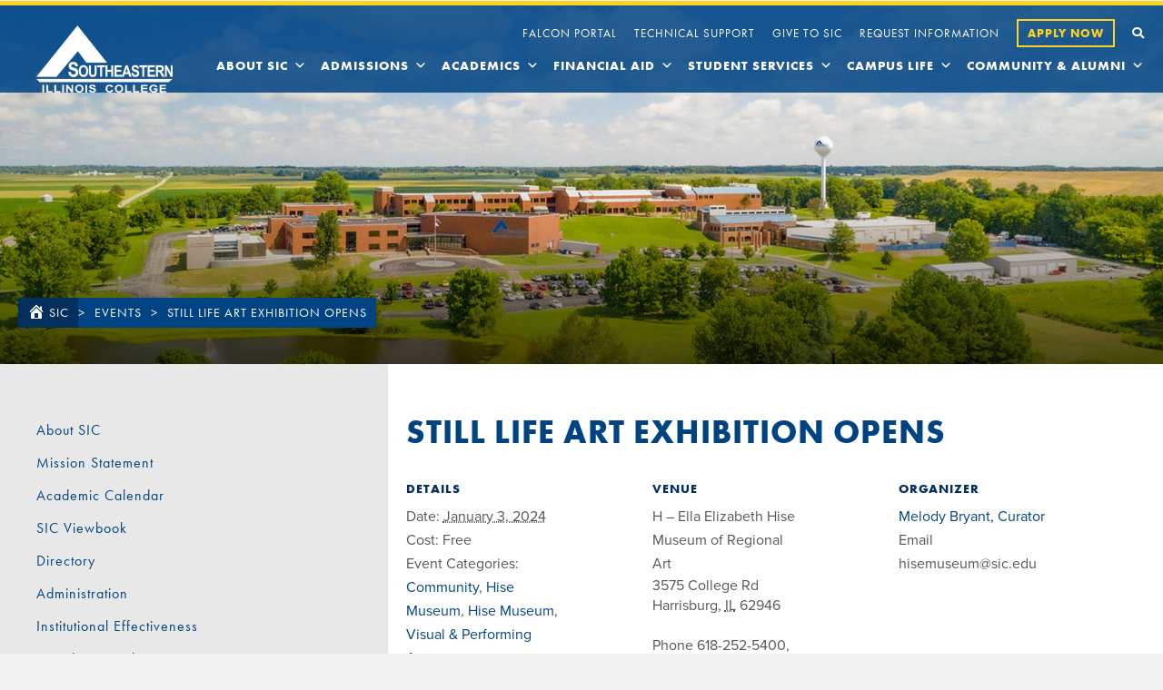

--- FILE ---
content_type: text/css
request_url: https://sic.edu/wp-content/uploads/bb-plugin/cache/b697b5b1e55019c4e36b16c75c15fd28-layout-bundle.css?ver=2.10.0.5-1.5.2.1
body_size: 29025
content:
.fl-builder-content *,.fl-builder-content *:before,.fl-builder-content *:after {-webkit-box-sizing: border-box;-moz-box-sizing: border-box;box-sizing: border-box;}.fl-row:before,.fl-row:after,.fl-row-content:before,.fl-row-content:after,.fl-col-group:before,.fl-col-group:after,.fl-col:before,.fl-col:after,.fl-module:not([data-accepts]):before,.fl-module:not([data-accepts]):after,.fl-module-content:before,.fl-module-content:after {display: table;content: " ";}.fl-row:after,.fl-row-content:after,.fl-col-group:after,.fl-col:after,.fl-module:not([data-accepts]):after,.fl-module-content:after {clear: both;}.fl-clear {clear: both;}.fl-row,.fl-row-content {margin-left: auto;margin-right: auto;min-width: 0;}.fl-row-content-wrap {position: relative;}.fl-builder-mobile .fl-row-bg-photo .fl-row-content-wrap {background-attachment: scroll;}.fl-row-bg-video,.fl-row-bg-video .fl-row-content,.fl-row-bg-embed,.fl-row-bg-embed .fl-row-content {position: relative;}.fl-row-bg-video .fl-bg-video,.fl-row-bg-embed .fl-bg-embed-code {bottom: 0;left: 0;overflow: hidden;position: absolute;right: 0;top: 0;}.fl-row-bg-video .fl-bg-video video,.fl-row-bg-embed .fl-bg-embed-code video {bottom: 0;left: 0px;max-width: none;position: absolute;right: 0;top: 0px;}.fl-row-bg-video .fl-bg-video video {min-width: 100%;min-height: 100%;width: auto;height: auto;}.fl-row-bg-video .fl-bg-video iframe,.fl-row-bg-embed .fl-bg-embed-code iframe {pointer-events: none;width: 100vw;height: 56.25vw; max-width: none;min-height: 100vh;min-width: 177.77vh; position: absolute;top: 50%;left: 50%;-ms-transform: translate(-50%, -50%); -webkit-transform: translate(-50%, -50%); transform: translate(-50%, -50%);}.fl-bg-video-fallback {background-position: 50% 50%;background-repeat: no-repeat;background-size: cover;bottom: 0px;left: 0px;position: absolute;right: 0px;top: 0px;}.fl-row-bg-slideshow,.fl-row-bg-slideshow .fl-row-content {position: relative;}.fl-row .fl-bg-slideshow {bottom: 0;left: 0;overflow: hidden;position: absolute;right: 0;top: 0;z-index: 0;}.fl-builder-edit .fl-row .fl-bg-slideshow * {bottom: 0;height: auto !important;left: 0;position: absolute !important;right: 0;top: 0;}.fl-row-bg-overlay .fl-row-content-wrap:after {border-radius: inherit;content: '';display: block;position: absolute;top: 0;right: 0;bottom: 0;left: 0;z-index: 0;}.fl-row-bg-overlay .fl-row-content {position: relative;z-index: 1;}.fl-row-default-height .fl-row-content-wrap,.fl-row-custom-height .fl-row-content-wrap {display: -webkit-box;display: -webkit-flex;display: -ms-flexbox;display: flex;min-height: 100vh;}.fl-row-overlap-top .fl-row-content-wrap {display: -webkit-inline-box;display: -webkit-inline-flex;display: -moz-inline-box;display: -ms-inline-flexbox;display: inline-flex;width: 100%;}.fl-row-default-height .fl-row-content-wrap,.fl-row-custom-height .fl-row-content-wrap {min-height: 0;}.fl-row-default-height .fl-row-content,.fl-row-full-height .fl-row-content,.fl-row-custom-height .fl-row-content {-webkit-box-flex: 1 1 auto; -moz-box-flex: 1 1 auto;-webkit-flex: 1 1 auto;-ms-flex: 1 1 auto;flex: 1 1 auto;}.fl-row-default-height .fl-row-full-width.fl-row-content,.fl-row-full-height .fl-row-full-width.fl-row-content,.fl-row-custom-height .fl-row-full-width.fl-row-content {max-width: 100%;width: 100%;}.fl-row-default-height.fl-row-align-center .fl-row-content-wrap,.fl-row-full-height.fl-row-align-center .fl-row-content-wrap,.fl-row-custom-height.fl-row-align-center .fl-row-content-wrap {-webkit-align-items: center;-webkit-box-align: center;-webkit-box-pack: center;-webkit-justify-content: center;-ms-flex-align: center;-ms-flex-pack: center;justify-content: center;align-items: center;}.fl-row-default-height.fl-row-align-bottom .fl-row-content-wrap,.fl-row-full-height.fl-row-align-bottom .fl-row-content-wrap,.fl-row-custom-height.fl-row-align-bottom .fl-row-content-wrap {-webkit-align-items: flex-end;-webkit-justify-content: flex-end;-webkit-box-align: end;-webkit-box-pack: end;-ms-flex-align: end;-ms-flex-pack: end;justify-content: flex-end;align-items: flex-end;}.fl-col-group-equal-height {display: flex;flex-wrap: wrap;width: 100%;}.fl-col-group-equal-height.fl-col-group-has-child-loading {flex-wrap: nowrap;}.fl-col-group-equal-height .fl-col,.fl-col-group-equal-height .fl-col-content {display: flex;flex: 1 1 auto;}.fl-col-group-equal-height .fl-col-content {flex-direction: column;flex-shrink: 1;min-width: 1px;max-width: 100%;width: 100%;}.fl-col-group-equal-height:before,.fl-col-group-equal-height .fl-col:before,.fl-col-group-equal-height .fl-col-content:before,.fl-col-group-equal-height:after,.fl-col-group-equal-height .fl-col:after,.fl-col-group-equal-height .fl-col-content:after{content: none;}.fl-col-group-nested.fl-col-group-equal-height.fl-col-group-align-top .fl-col-content,.fl-col-group-equal-height.fl-col-group-align-top .fl-col-content {justify-content: flex-start;}.fl-col-group-nested.fl-col-group-equal-height.fl-col-group-align-center .fl-col-content,.fl-col-group-equal-height.fl-col-group-align-center .fl-col-content {justify-content: center;}.fl-col-group-nested.fl-col-group-equal-height.fl-col-group-align-bottom .fl-col-content,.fl-col-group-equal-height.fl-col-group-align-bottom .fl-col-content {justify-content: flex-end;}.fl-col-group-equal-height.fl-col-group-align-center .fl-col-group {width: 100%;}.fl-col {float: left;min-height: 1px;}.fl-col-bg-overlay .fl-col-content {position: relative;}.fl-col-bg-overlay .fl-col-content:after {border-radius: inherit;content: '';display: block;position: absolute;top: 0;right: 0;bottom: 0;left: 0;z-index: 0;}.fl-col-bg-overlay .fl-module {position: relative;z-index: 2;}.single:not(.woocommerce).single-fl-builder-template .fl-content {width: 100%;}.fl-builder-layer {position: absolute;top:0;left:0;right: 0;bottom: 0;z-index: 0;pointer-events: none;overflow: hidden;}.fl-builder-shape-layer {z-index: 0;}.fl-builder-shape-layer.fl-builder-bottom-edge-layer {z-index: 1;}.fl-row-bg-overlay .fl-builder-shape-layer {z-index: 1;}.fl-row-bg-overlay .fl-builder-shape-layer.fl-builder-bottom-edge-layer {z-index: 2;}.fl-row-has-layers .fl-row-content {z-index: 1;}.fl-row-bg-overlay .fl-row-content {z-index: 2;}.fl-builder-layer > * {display: block;position: absolute;top:0;left:0;width: 100%;}.fl-builder-layer + .fl-row-content {position: relative;}.fl-builder-layer .fl-shape {fill: #aaa;stroke: none;stroke-width: 0;width:100%;}@supports (-webkit-touch-callout: inherit) {.fl-row.fl-row-bg-parallax .fl-row-content-wrap,.fl-row.fl-row-bg-fixed .fl-row-content-wrap {background-position: center !important;background-attachment: scroll !important;}}@supports (-webkit-touch-callout: none) {.fl-row.fl-row-bg-fixed .fl-row-content-wrap {background-position: center !important;background-attachment: scroll !important;}}.fl-clearfix:before,.fl-clearfix:after {display: table;content: " ";}.fl-clearfix:after {clear: both;}.sr-only {position: absolute;width: 1px;height: 1px;padding: 0;overflow: hidden;clip: rect(0,0,0,0);white-space: nowrap;border: 0;}.fl-builder-content .fl-button:is(a, button),.fl-builder-content a.fl-button:visited {border-radius: 4px;display: inline-block;font-size: 16px;font-weight: normal;line-height: 18px;padding: 12px 24px;text-decoration: none;text-shadow: none;}.fl-builder-content .fl-button:hover {text-decoration: none;}.fl-builder-content .fl-button:active {position: relative;top: 1px;}.fl-builder-content .fl-button-width-full .fl-button {width: 100%;display: block;text-align: center;}.fl-builder-content .fl-button-width-custom .fl-button {display: inline-block;text-align: center;max-width: 100%;}.fl-builder-content .fl-button-left {text-align: left;}.fl-builder-content .fl-button-center {text-align: center;}.fl-builder-content .fl-button-right {text-align: right;}.fl-builder-content .fl-button i {font-size: 1.3em;height: auto;margin-right:8px;vertical-align: middle;width: auto;}.fl-builder-content .fl-button i.fl-button-icon-after {margin-left: 8px;margin-right: 0;}.fl-builder-content .fl-button-has-icon .fl-button-text {vertical-align: middle;}.fl-icon-wrap {display: inline-block;}.fl-icon {display: table-cell;vertical-align: middle;}.fl-icon a {text-decoration: none;}.fl-icon i {float: right;height: auto;width: auto;}.fl-icon i:before {border: none !important;height: auto;width: auto;}.fl-icon-text {display: table-cell;text-align: left;padding-left: 15px;vertical-align: middle;}.fl-icon-text-empty {display: none;}.fl-icon-text *:last-child {margin: 0 !important;padding: 0 !important;}.fl-icon-text a {text-decoration: none;}.fl-icon-text span {display: block;}.fl-icon-text span.mce-edit-focus {min-width: 1px;}.fl-module img {max-width: 100%;}.fl-photo {line-height: 0;position: relative;}.fl-photo-align-left {text-align: left;}.fl-photo-align-center {text-align: center;}.fl-photo-align-right {text-align: right;}.fl-photo-content {display: inline-block;line-height: 0;position: relative;max-width: 100%;}.fl-photo-img-svg {width: 100%;}.fl-photo-content img {display: inline;height: auto;max-width: 100%;}.fl-photo-crop-circle img {-webkit-border-radius: 100%;-moz-border-radius: 100%;border-radius: 100%;}.fl-photo-caption {font-size: 13px;line-height: 18px;overflow: hidden;text-overflow: ellipsis;}.fl-photo-caption-below {padding-bottom: 20px;padding-top: 10px;}.fl-photo-caption-hover {background: rgba(0,0,0,0.7);bottom: 0;color: #fff;left: 0;opacity: 0;filter: alpha(opacity = 0);padding: 10px 15px;position: absolute;right: 0;-webkit-transition:opacity 0.3s ease-in;-moz-transition:opacity 0.3s ease-in;transition:opacity 0.3s ease-in;}.fl-photo-content:hover .fl-photo-caption-hover {opacity: 100;filter: alpha(opacity = 100);}.fl-builder-pagination,.fl-builder-pagination-load-more {padding: 40px 0;}.fl-builder-pagination ul.page-numbers {list-style: none;margin: 0;padding: 0;text-align: center;}.fl-builder-pagination li {display: inline-block;list-style: none;margin: 0;padding: 0;}.fl-builder-pagination li a.page-numbers,.fl-builder-pagination li span.page-numbers {border: 1px solid #e6e6e6;display: inline-block;padding: 5px 10px;margin: 0 0 5px;}.fl-builder-pagination li a.page-numbers:hover,.fl-builder-pagination li span.current {background: #f5f5f5;text-decoration: none;}.fl-slideshow,.fl-slideshow * {-webkit-box-sizing: content-box;-moz-box-sizing: content-box;box-sizing: content-box;}.fl-slideshow .fl-slideshow-image img {max-width: none !important;}.fl-slideshow-social {line-height: 0 !important;}.fl-slideshow-social * {margin: 0 !important;}.fl-builder-content .bx-wrapper .bx-viewport {background: transparent;border: none;box-shadow: none;left: 0;}.mfp-wrap button.mfp-arrow,.mfp-wrap button.mfp-arrow:active,.mfp-wrap button.mfp-arrow:hover,.mfp-wrap button.mfp-arrow:focus {background: transparent !important;border: none !important;outline: none;position: absolute;top: 50%;box-shadow: none !important;}.mfp-wrap .mfp-close,.mfp-wrap .mfp-close:active,.mfp-wrap .mfp-close:hover,.mfp-wrap .mfp-close:focus {background: transparent !important;border: none !important;outline: none;position: absolute;top: 0;box-shadow: none !important;}.admin-bar .mfp-wrap .mfp-close,.admin-bar .mfp-wrap .mfp-close:active,.admin-bar .mfp-wrap .mfp-close:hover,.admin-bar .mfp-wrap .mfp-close:focus {top: 32px!important;}img.mfp-img {padding: 0;}.mfp-counter {display: none;}.mfp-wrap .mfp-preloader.fa {font-size: 30px;}.fl-form-field {margin-bottom: 15px;}.fl-form-field input.fl-form-error {border-color: #DD6420;}.fl-form-error-message {clear: both;color: #DD6420;display: none;padding-top: 8px;font-size: 12px;font-weight: lighter;}.fl-form-button-disabled {opacity: 0.5;}.fl-animation {opacity: 0;}body.fl-no-js .fl-animation {opacity: 1;}.fl-builder-preview .fl-animation,.fl-builder-edit .fl-animation,.fl-animated {opacity: 1;}.fl-animated {animation-fill-mode: both;}.fl-button.fl-button-icon-animation i {width: 0 !important;opacity: 0;transition: all 0.2s ease-out;}.fl-button.fl-button-icon-animation:hover i {opacity: 1 !important;}.fl-button.fl-button-icon-animation i.fl-button-icon-after {margin-left: 0px !important;}.fl-button.fl-button-icon-animation:hover i.fl-button-icon-after {margin-left: 10px !important;}.fl-button.fl-button-icon-animation i.fl-button-icon-before {margin-right: 0 !important;}.fl-button.fl-button-icon-animation:hover i.fl-button-icon-before {margin-right: 20px !important;margin-left: -10px;}@media (max-width: 1200px) {}@media (max-width: 992px) { .fl-col-group.fl-col-group-medium-reversed {display: -webkit-flex;display: flex;-webkit-flex-wrap: wrap-reverse;flex-wrap: wrap-reverse;flex-direction: row-reverse;} }@media (max-width: 768px) { .fl-row-content-wrap {background-attachment: scroll !important;}.fl-row-bg-parallax .fl-row-content-wrap {background-attachment: scroll !important;background-position: center center !important;}.fl-col-group.fl-col-group-equal-height {display: block;}.fl-col-group.fl-col-group-equal-height.fl-col-group-custom-width {display: -webkit-box;display: -webkit-flex;display: flex;}.fl-col-group.fl-col-group-responsive-reversed {display: -webkit-flex;display: flex;-webkit-flex-wrap: wrap-reverse;flex-wrap: wrap-reverse;flex-direction: row-reverse;}.fl-col-group.fl-col-group-responsive-reversed .fl-col:not(.fl-col-small-custom-width) {flex-basis: 100%;width: 100% !important;}.fl-col-group.fl-col-group-medium-reversed:not(.fl-col-group-responsive-reversed) {display: unset;display: unset;-webkit-flex-wrap: unset;flex-wrap: unset;flex-direction: unset;}.fl-col {clear: both;float: none;margin-left: auto;margin-right: auto;width: auto !important;}.fl-col-small:not(.fl-col-small-full-width) {max-width: 400px;}.fl-block-col-resize {display:none;}.fl-row[data-node] .fl-row-content-wrap {margin: 0;padding-left: 0;padding-right: 0;}.fl-row[data-node] .fl-bg-video,.fl-row[data-node] .fl-bg-slideshow {left: 0;right: 0;}.fl-col[data-node] .fl-col-content {margin: 0;padding-left: 0;padding-right: 0;} }@media (min-width: 1201px) {html .fl-visible-large:not(.fl-visible-desktop),html .fl-visible-medium:not(.fl-visible-desktop),html .fl-visible-mobile:not(.fl-visible-desktop) {display: none;}}@media (min-width: 993px) and (max-width: 1200px) {html .fl-visible-desktop:not(.fl-visible-large),html .fl-visible-medium:not(.fl-visible-large),html .fl-visible-mobile:not(.fl-visible-large) {display: none;}}@media (min-width: 769px) and (max-width: 992px) {html .fl-visible-desktop:not(.fl-visible-medium),html .fl-visible-large:not(.fl-visible-medium),html .fl-visible-mobile:not(.fl-visible-medium) {display: none;}}@media (max-width: 768px) {html .fl-visible-desktop:not(.fl-visible-mobile),html .fl-visible-large:not(.fl-visible-mobile),html .fl-visible-medium:not(.fl-visible-mobile) {display: none;}}.fl-col-content {display: flex;flex-direction: column;margin-top: 0px;margin-right: 0px;margin-bottom: 0px;margin-left: 0px;padding-top: 0px;padding-right: 0px;padding-bottom: 0px;padding-left: 0px;}.fl-row-fixed-width {max-width: 1400px;}.fl-builder-content > .fl-module-box {margin: 0;}.fl-row-content-wrap {margin-top: 0px;margin-right: 0px;margin-bottom: 0px;margin-left: 0px;padding-top: 20px;padding-right: 20px;padding-bottom: 20px;padding-left: 20px;}.fl-module-content, .fl-module:where(.fl-module:not(:has(> .fl-module-content))) {margin-top: 20px;margin-right: 20px;margin-bottom: 20px;margin-left: 20px;}.fl-node-5c647a946a222 > .fl-row-content-wrap {background-color: rgba(0,67,131,0.85);border-style: solid;border-width: 0;background-clip: border-box;border-color: #fcd41f;border-top-width: 5px;border-right-width: 0px;border-bottom-width: 0px;border-left-width: 0px;}@media ( max-width: 992px ) { .fl-node-5c647a946a222.fl-row > .fl-row-content-wrap {margin-right:0px;}} .fl-node-5c647a946a222 > .fl-row-content-wrap {padding-top:0px;padding-right:20px;padding-bottom:0px;padding-left:20px;}@media ( max-width: 992px ) { .fl-node-5c647a946a222.fl-row > .fl-row-content-wrap {padding-right:0px;padding-left:0px;}}@media ( max-width: 768px ) { .fl-node-5c647a946a222.fl-row > .fl-row-content-wrap {padding-right:0px;padding-left:0px;}} .fl-node-6165bd342d2bd > .fl-row-content-wrap {padding-top:0px;padding-right:0px;padding-bottom:0px;padding-left:0px;} .fl-node-6126595ca9248 > .fl-row-content-wrap {padding-top:0px;padding-right:0px;padding-bottom:0px;padding-left:0px;}.fl-node-7ojzbvnqwtyp {width: 100%;}.fl-node-6165bd34390e2 {width: 50%;}@media(max-width: 768px) {.fl-builder-content .fl-node-6165bd34390e2 {width: 50% !important;max-width: none;clear: none;float: left;}}.fl-node-610427a7d95d9 {width: 100%;}@media(max-width: 768px) {.fl-builder-content .fl-node-610427a7d95d9 > .fl-col-content {min-height: 50px;}}@media ( max-width: 768px ) { .fl-node-610427a7d95d9.fl-col > .fl-col-content {margin-top:0px;}} .fl-node-610427a7d95d9 > .fl-col-content {padding-bottom:10px;}@media ( max-width: 992px ) { .fl-node-610427a7d95d9.fl-col > .fl-col-content {padding-bottom:20px;}}@media ( max-width: 768px ) { .fl-node-610427a7d95d9.fl-col > .fl-col-content {padding-top:0px;padding-bottom:20px;}}.fl-node-5c647a946a228 {width: 15%;}.fl-node-5c647a946a228 > .fl-col-content {border-top-width: 1px;border-right-width: 1px;border-bottom-width: 1px;border-left-width: 1px;border-top-left-radius: 0px;border-top-right-radius: 0px;border-bottom-left-radius: 0px;border-bottom-right-radius: 0px;box-shadow: 0px 0px 0px 0px rgba(0, 0, 0, 0.5);}@media(max-width: 992px) {.fl-builder-content .fl-node-5c647a946a228 {width: 50% !important;max-width: none;-webkit-box-flex: 0 1 auto;-moz-box-flex: 0 1 auto;-webkit-flex: 0 1 auto;-ms-flex: 0 1 auto;flex: 0 1 auto;}}@media(max-width: 768px) {.fl-builder-content .fl-node-5c647a946a228 {width: 50% !important;max-width: none;clear: none;float: left;}}@media ( max-width: 768px ) { .fl-node-5c647a946a228.fl-col > .fl-col-content {margin-left:0px;}}@media ( max-width: 768px ) { .fl-node-5c647a946a228.fl-col > .fl-col-content {padding-left:0px;}}.fl-node-6165bded39f20 {width: 50%;}@media(max-width: 768px) {.fl-builder-content .fl-node-6165bded39f20 {width: 50% !important;max-width: none;clear: none;float: left;}}.fl-node-5c647a946a229 {width: 85%;}.fl-node-5c647a946a229 > .fl-col-content {border-top-width: 1px;border-right-width: 1px;border-bottom-width: 1px;border-left-width: 1px;border-top-left-radius: 0px;border-top-right-radius: 0px;border-bottom-left-radius: 0px;border-bottom-right-radius: 0px;box-shadow: 0px 0px 0px 0px rgba(0, 0, 0, 0.5);}@media(max-width: 992px) {.fl-builder-content .fl-node-5c647a946a229 {width: 50% !important;max-width: none;-webkit-box-flex: 0 1 auto;-moz-box-flex: 0 1 auto;-webkit-flex: 0 1 auto;-ms-flex: 0 1 auto;flex: 0 1 auto;}}@media(max-width: 768px) {.fl-builder-content .fl-node-5c647a946a229 {width: 50% !important;max-width: none;clear: none;float: left;}}.fl-builder-content .fl-node-6165d49dc8d03 .fl-button i.fl-button-icon-before {margin-right: 0;}.fl-button:is(a, button) {cursor: pointer;}.fl-node-6165d49dc8d03.fl-button-wrap, .fl-node-6165d49dc8d03 .fl-button-wrap {text-align: right;}.fl-builder-content .fl-node-6165d49dc8d03 .fl-button:is(a, button) {padding-top: 0px;padding-right: 0px;padding-bottom: 0px;padding-left: 0px;}.fl-builder-content .fl-module-button.fl-node-6165d49dc8d03 .fl-button:is(a, button):hover, .fl-builder-content .fl-node-6165d49dc8d03 .fl-button:is(a, button):focus, .fl-page .fl-builder-content .fl-module-button.fl-node-6165d49dc8d03 .fl-button:is(a, button):hover, .fl-page .fl-builder-content .fl-node-6165d49dc8d03 .fl-button:is(a, button):focus {border-color: #78a841;}.fl-builder-content .fl-node-6165d49dc8d03 .fl-button:is(a, button), .fl-builder-content .fl-node-6165d49dc8d03 a.fl-button:visited, .fl-page .fl-builder-content .fl-node-6165d49dc8d03 .fl-button:is(a, button), .fl-page .fl-builder-content .fl-node-6165d49dc8d03 a.fl-button:visited {background-color: rgba(255,0,0,0);}.fl-builder-content .fl-node-6165d49dc8d03 .fl-button:is(a, button):hover, .fl-page .fl-builder-content .fl-node-6165d49dc8d03 .fl-button:is(a, button):hover, .fl-page .fl-builder-content .fl-node-6165d49dc8d03 .fl-button:is(a, button):hover, .fl-page .fl-page .fl-builder-content .fl-node-6165d49dc8d03 .fl-button:is(a, button):hover {background-color: rgba(255,0,0,0);}.fl-builder-content .fl-node-6165d49dc8d03 .fl-button:is(a, button):hover, .fl-builder-content .fl-node-6165d49dc8d03 .fl-button:is(a, button):hover span.fl-button-text, .fl-builder-content .fl-node-6165d49dc8d03 .fl-button:is(a, button):hover *, .fl-page .fl-builder-content .fl-node-6165d49dc8d03 .fl-button:is(a, button):hover, .fl-page .fl-builder-content .fl-node-6165d49dc8d03 .fl-button:is(a, button):hover span.fl-button-text, .fl-page .fl-builder-content .fl-node-6165d49dc8d03 .fl-button:is(a, button):hover * {color: #fcd41f;}.fl-builder-content .fl-node-6165d49dc8d03 .fl-button:is(a, button), .fl-builder-content .fl-node-6165d49dc8d03 .fl-button:is(a, button) * {transition: none;-moz-transition: none;-webkit-transition: none;-o-transition: none;} .fl-node-6165d49dc8d03 > .fl-module-content {margin-top:0px;margin-right:0px;margin-bottom:0px;margin-left:0px;}.fl-button:is(a, button) {cursor: pointer;}.fl-node-6165bded39fd5.fl-button-wrap, .fl-node-6165bded39fd5 .fl-button-wrap {text-align: left;}.fl-builder-content .fl-node-6165bded39fd5 .fl-button:is(a, button), .fl-builder-content .fl-node-6165bded39fd5 a.fl-button:visited, .fl-page .fl-builder-content .fl-node-6165bded39fd5 .fl-button:is(a, button), .fl-page .fl-builder-content .fl-node-6165bded39fd5 a.fl-button:visited {letter-spacing: 1px;background-color: #003a6d;}.fl-builder-content .fl-node-6165bded39fd5 .fl-button:is(a, button), .fl-builder-content .fl-node-6165bded39fd5 a.fl-button:visited, .fl-builder-content .fl-node-6165bded39fd5 .fl-button:is(a, button):hover, .fl-builder-content .fl-node-6165bded39fd5 .fl-button:is(a, button):focus, .fl-page .fl-builder-content .fl-node-6165bded39fd5 .fl-button:is(a, button), .fl-page .fl-builder-content .fl-node-6165bded39fd5 a.fl-button:visited, .fl-page .fl-builder-content .fl-node-6165bded39fd5 .fl-button:is(a, button):hover, .fl-page .fl-builder-content .fl-node-6165bded39fd5 .fl-button:is(a, button):focus {border-style: none;border-width: 0;background-clip: border-box;border-color: #004383;border-top-left-radius: 0px;border-top-right-radius: 0px;border-bottom-left-radius: 0px;border-bottom-right-radius: 0px;}.fl-builder-content .fl-module-button.fl-node-6165bded39fd5 .fl-button:is(a, button):hover, .fl-builder-content .fl-node-6165bded39fd5 .fl-button:is(a, button):focus, .fl-page .fl-builder-content .fl-module-button.fl-node-6165bded39fd5 .fl-button:is(a, button):hover, .fl-page .fl-builder-content .fl-node-6165bded39fd5 .fl-button:is(a, button):focus {border-color: #78a841;}.fl-builder-content .fl-node-6165bded39fd5 .fl-button:is(a, button):hover, .fl-page .fl-builder-content .fl-node-6165bded39fd5 .fl-button:is(a, button):hover, .fl-page .fl-builder-content .fl-node-6165bded39fd5 .fl-button:is(a, button):hover, .fl-page .fl-page .fl-builder-content .fl-node-6165bded39fd5 .fl-button:is(a, button):hover {background-color: #002b54;}.fl-builder-content .fl-node-6165bded39fd5 .fl-button:is(a, button), .fl-builder-content .fl-node-6165bded39fd5 .fl-button:is(a, button) * {transition: none;-moz-transition: none;-webkit-transition: none;-o-transition: none;}@media(max-width: 768px) {.fl-builder-content .fl-node-6165bded39fd5 .fl-button:is(a, button) {padding-top: 8px;padding-bottom: 8px;}.fl-builder-content .fl-node-6165bded39fd5 .fl-button:is(a, button), .fl-builder-content .fl-node-6165bded39fd5 a.fl-button:visited, .fl-page .fl-builder-content .fl-node-6165bded39fd5 .fl-button:is(a, button), .fl-page .fl-builder-content .fl-node-6165bded39fd5 a.fl-button:visited {font-size: 12px;}} .fl-node-6165bded39fd5 > .fl-module-content {margin-top:0px;margin-right:0px;margin-bottom:0px;margin-left:0px;}.uabb-offcanvas-menu .menu-item a {display: block;}.uabb-offcanvas {position: fixed;width: 0;margin: 0;top: 0;bottom: 0;height: 100vh;overflow: auto;background-color: #fff;background: #fff;visibility: visible;z-index: 99999;}.uabb-offcanvas-animating,.uabb-offcanvas,.uabb-offcanvas-overlay {-webkit-transition: all .3s;transition: all .3s;}.uabb-offcanvas::-webkit-scrollbar {display: none;}.admin-bar .uabb-offcanvas {margin-top: 32px;}.uabb-offcanvas-shadow-normal.position-at-right.uabb-off-canvas-show,.uabb-offcanvas-shadow-normal.position-at-left.uabb-off-canvas-show {-webkit-box-shadow: 0 0 15px 1px rgba(0, 0, 0, 0.2);box-shadow: 0 0 15px 1px rgba(0, 0, 0, 0.2);}.uabb-offcanvas-shadow-inset.position-at-right.uabb-off-canvas-show {-webkit-box-shadow: inset 7px 0 8px -9px rgba(0, 0, 0, .5);box-shadow: inset 7px 0 8px -9px rgba(0, 0, 0, .5);}.uabb-offcanvas-shadow-inset.position-at-left.uabb-off-canvas-show {-webkit-box-shadow: inset -7px 0 8px -9px rgba(0, 0, 0, .5);box-shadow: inset -7px 0 8px -9px rgba(0, 0, 0, .5);}.uabb-offcanvas-action-wrap .uabb-offcanvas-action .uabb-offcanvas-icon {text-align: center;}.uabb-offcanvas-action-wrap .uabb-button-wrapper .uabb-offcanvas-action-alignment-left,.uabb-offcanvas-action-wrap .uabb-offcanvas-icon-wrap .uabb-offcanvas-action-alignment-left {top: 50%;left: 0;right: auto;position: fixed;z-index: 99997;}.uabb-offcanvas-action-wrap .uabb-button-wrapper .uabb-offcanvas-action-alignment-right,.uabb-offcanvas-action-wrap .uabb-offcanvas-icon-wrap .uabb-offcanvas-action-alignment-right {top: 50%;right: 0;left: auto;position: fixed;z-index: 99997;}.uabb-offcanvas-overlay {position: fixed;width: 100%;height: 100vh;visibility: hidden;top: 0;bottom: 0;left: 0;right: 0;z-index: 99998;opacity: 0;}.uabb-offcanvas-content {width: 100%;padding: 40px 25px 25px;}.uabb-offcanvas img {display: block;margin: 0 auto;max-width: 100%;}.uabb-offcanvas-full {pointer-events: none;min-height: 100%;}.uabb-offcanvas-full .uabb-offcanvas-close {pointer-events: auto;}.uabb-off-canvas-show,.uabb-off-canvas-show .uabb-offcanvas-close,.uabb-off-canvas-show+.uabb-offcanvas-close {visibility: visible;}.uabb-off-canvas-show {scrollbar-width: none;}.uabb-offcanvas-close-icon-wrapper {position: absolute;top: 0;right: 0;z-index: 10;}.uabb-offcanvas-content .uabb-offcanvas-menu,.uabb-offcanvas-content .uabb-offcanvas-menu .sub-menu {list-style: none;}.uabb-offcanvas-content .uabb-offcanvas-menu {margin-left: 0;}.uabb-offcanvas-content .uabb-offcanvas-menu .menu-item a:hover,.uabb-offcanvas-content .uabb-offcanvas-menu .menu-item a:focus {-webkit-transition: background 150ms linear, color 150ms linear;transition: background 150ms linear, color 150ms linear;}.uabb-offcanvas-close-icon-wrapper .uabb-offcanvas-close-icon,.uabb-offcanvas-close-icon-wrapper .uabb-offcanvas-close-icon {cursor: pointer;fill: #000;}.uabb-offcanvas-close-icon-wrapper .uabb-offcanvas-close {display: block;float: right;padding: 8px;-webkit-border-radius: 0;border-radius: 0;cursor: pointer;vertical-align: middle;}.uabb-offcanvas-close-icon-wrapper.uabb-offcanvas-close-icon-position-left-top {left: 0;right: auto;}.uabb-offcanvas-close-icon-wrapper.uabb-offcanvas-close-icon-position-right-top {right: 0;left: auto;}.uabb-offcanvas-content .uabb-offcanvas-menu li {margin: 5px;}.uabb-off-canvas-show~.uabb-offcanvas-overlay {opacity: 1;-ms-filter: progid:DXImageTransform.Microsoft.Alpha(Opacity=1);visibility: visible;}.uabb-offcanvas-close {z-index: 99999;}.uabb-offcanvas-position-at-left {left: 0;}.uabb-offcanvas-position-at-right {right: 0;}.uabb-offcanvas .uabb-offcanvas-content .uabb-creative-menu .sub-menu {margin-left: 15px;}.uabb-offcanvas-action.uabb-offcanvas-photo-wrap {display: inline-block;border-radius: 0;line-height: 0;position: relative;max-width: 100%;overflow: hidden;width: 100%;}.uabb-offcanvas-icon-bg,.uabb-offcanvas-photo-content {display: inline-block;}.uabb-offcanvas-parent-wrapper .uabb-offcanvas-overlay,.uabb-offcanvas-action {cursor: pointer;}.fl-node-apmfw20dhget .uabb-offcanvas-close .uabb-offcanvas-close-icon {font-size:20px;color:#044383;}.fl-node-apmfw20dhget .uabb-offcanvas {width:100%}.fl-node-apmfw20dhget .uabb-offcanvas-parent-wrapper .uabb-offcanvas-position-at-left {left: -100%}.fl-node-apmfw20dhget .uabb-offcanvas-parent-wrapper .uabb-offcanvas-position-at-right {right: -100%}.fl-node-apmfw20dhget .uabb-offcanvas-photo-wrap,.fl-node-apmfw20dhget .uabb-offcanvas-text-wrap,.fl-node-apmfw20dhget .uabb-offcanvas-icon-wrap {text-align:left;}.fl-node-apmfw20dhget .uabb-offcanvas-photo-wrap .uabb-offcanvas-photo {}.fl-node-apmfw20dhget .uabb-offcanvas-text-wrap {}.fl-node-apmfw20dhget .uabb-offcanvas-text-wrap:hover {}.fl-node-apmfw20dhget .uabb-offcanvas-apmfw20dhget .uabb-offcanvas-text-content {text-align:center;}.fl-node-apmfw20dhget .uabb-offcanvas-apmfw20dhget .uabb-offcanvas-text-content:hover {}.fl-node-apmfw20dhget .uabb-offcanvas-icon-wrap .uabb-offcanvas-icon {font-size:30px;}.fl-node-apmfw20dhget .uabb-offcanvas-icon-wrap .uabb-offcanvas-icon:hover {}.fl-node-apmfw20dhget .uabb-offcanvas-apmfw20dhget .uabb-offcanvas-overlay {background:rgba(255,255,255,0.5);}.fl-node-apmfw20dhget .uabb-offcanvas-menu .menu-item a {}.fl-node-apmfw20dhget .uabb-offcanvas-menu .menu-item a:hover {}.fl-node-apmfw20dhget .uabb-offcanvas-apmfw20dhget .uabb-offcanvas {background-color:rgba(255,255,255,0.75);}.fl-node-apmfw20dhget .uabb-offcanvas-menu .menu-item a {}.fl-node-apmfw20dhget .uabb-offcanvas-menu .menu-item a:hover {}.fl-node-apmfw20dhget .uabb-offcanvas-photo-wrap .uabb-offcanvas-photo-content {}.fl-node-apmfw20dhget .uabb-offcanvas-photo-wrap .uabb-offcanvas-photo-content:hover {}.fl-builder-content .fl-node-apmfw20dhget .uabb-button-wrap {text-align: left;}.fl-node-apmfw20dhget .uabb-offcanvas-photo-wrap .uabb-offcanvas-photo-content {}.fl-node-apmfw20dhget .uabb-offcanvas-icon-wrap .uabb-offcanvas-icon {}.fl-node-apmfw20dhget .uabb-offcanvas-menu .menu-item a {padding-top:10px;padding-left:10px;padding-right:10px;padding-bottom:10px;}.fl-node-apmfw20dhget .uabb-offcanvas-content .uabb-offcanvas-menu li {margin-top:10px;margin-left:10px;margin-right:10px;margin-bottom:10px;}.fl-node-apmfw20dhget .uabb-offcanvas-apmfw20dhget .uabb-offcanvas-content {padding-top:150px;padding-left:300px;padding-right:300px;padding-bottom:300px;}.fl-node-apmfw20dhget .uabb-offcanvas-close-icon-wrapper .uabb-offcanvas-close {}.fl-node-apmfw20dhget .uabb-offcanvas-close-icon-wrapper .uabb-offcanvas-close {margin-top:20px;margin-left:20px;margin-right:20px;margin-bottom:20px;}.fl-node-apmfw20dhget .uabb-offcanvas-menu .uabb-has-submenu > .sub-menu {display: none;}@media ( max-width: 992px ) {.fl-node-apmfw20dhget .uabb-offcanvas-apmfw20dhget .uabb-offcanvas-content {padding-top:200px;padding-left:40px;padding-right:40px;padding-bottom:200px;}.fl-node-apmfw20dhget .uabb-offcanvas-menu .menu-item a {}.fl-node-apmfw20dhget .uabb-offcanvas-close-icon-wrapper .uabb-offcanvas-close {}.fl-node-apmfw20dhget .uabb-offcanvas-content .uabb-offcanvas-menu li {}.fl-node-apmfw20dhget .uabb-offcanvas {}.fl-node-apmfw20dhget .uabb-offcanvas-parent-wrapper .uabb-offcanvas-position-at-left {}.fl-node-apmfw20dhget .uabb-offcanvas-parent-wrapper .uabb-offcanvas-position-at-right {}.fl-node-apmfw20dhget .uabb-offcanvas-close-icon-wrapper .uabb-offcanvas-close {}.fl-node-apmfw20dhget .uabb-offcanvas-icon-wrap .uabb-offcanvas-icon {}.fl-node-apmfw20dhget .uabb-offcanvas-photo-wrap {}.fl-node-apmfw20dhget .uabb-offcanvas-photo-wrap,.fl-node-apmfw20dhget .uabb-offcanvas-text-wrap,.fl-node-apmfw20dhget .uabb-offcanvas-icon-wrap {}}@media ( max-width: 768px ) {.fl-node-apmfw20dhget .uabb-offcanvas-apmfw20dhget .uabb-offcanvas-content {padding-top:100px;padding-left:20px;padding-right:20px;padding-bottom:100px;}.fl-node-apmfw20dhget .uabb-offcanvas-menu .menu-item a {}.fl-node-apmfw20dhget .uabb-offcanvas-close-icon-wrapper .uabb-offcanvas-close {}.fl-node-apmfw20dhget .uabb-offcanvas-content .uabb-offcanvas-menu li {}.fl-node-apmfw20dhget .uabb-offcanvas {}.fl-node-apmfw20dhget .uabb-offcanvas-parent-wrapper .uabb-offcanvas-position-at-left {}.fl-node-apmfw20dhget .uabb-offcanvas-parent-wrapper .uabb-offcanvas-position-at-right {}.fl-node-apmfw20dhget .uabb-offcanvas-close-icon-wrapper .uabb-offcanvas-close {}.fl-node-apmfw20dhget .uabb-offcanvas-icon-wrap .uabb-offcanvas-icon {}.fl-node-apmfw20dhget .uabb-offcanvas-photo-wrap {}.fl-node-apmfw20dhget .uabb-offcanvas-photo-wrap,.fl-node-apmfw20dhget .uabb-offcanvas-text-wrap,.fl-node-apmfw20dhget .uabb-offcanvas-icon-wrap {}}.fl-node-apmfw20dhget .uabb-creative-button-wrap .uabb-button, .fl-node-apmfw20dhget .uabb-creative-button-wrap .uabb-button:visited {font-family: , sans-serif;} .fl-node-apmfw20dhget > .fl-module-content {margin-top:0px;margin-right:0px;margin-bottom:0px;margin-left:0px;}.fl-button:is(a, button) {cursor: pointer;}.fl-node-6165bd0a3bb24.fl-button-wrap, .fl-node-6165bd0a3bb24 .fl-button-wrap {text-align: left;}.fl-builder-content .fl-node-6165bd0a3bb24 .fl-button:is(a, button), .fl-builder-content .fl-node-6165bd0a3bb24 a.fl-button:visited, .fl-page .fl-builder-content .fl-node-6165bd0a3bb24 .fl-button:is(a, button), .fl-page .fl-builder-content .fl-node-6165bd0a3bb24 a.fl-button:visited {letter-spacing: 1px;background-color: #a13c3e;}.fl-builder-content .fl-node-6165bd0a3bb24 .fl-button:is(a, button), .fl-builder-content .fl-node-6165bd0a3bb24 a.fl-button:visited, .fl-builder-content .fl-node-6165bd0a3bb24 .fl-button:is(a, button):hover, .fl-builder-content .fl-node-6165bd0a3bb24 .fl-button:is(a, button):focus, .fl-page .fl-builder-content .fl-node-6165bd0a3bb24 .fl-button:is(a, button), .fl-page .fl-builder-content .fl-node-6165bd0a3bb24 a.fl-button:visited, .fl-page .fl-builder-content .fl-node-6165bd0a3bb24 .fl-button:is(a, button):hover, .fl-page .fl-builder-content .fl-node-6165bd0a3bb24 .fl-button:is(a, button):focus {border-style: none;border-width: 0;background-clip: border-box;border-top-left-radius: 0px;border-top-right-radius: 0px;border-bottom-left-radius: 0px;border-bottom-right-radius: 0px;}.fl-builder-content .fl-module-button.fl-node-6165bd0a3bb24 .fl-button:is(a, button):hover, .fl-builder-content .fl-node-6165bd0a3bb24 .fl-button:is(a, button):focus, .fl-page .fl-builder-content .fl-module-button.fl-node-6165bd0a3bb24 .fl-button:is(a, button):hover, .fl-page .fl-builder-content .fl-node-6165bd0a3bb24 .fl-button:is(a, button):focus {border-color: #78a841;}.fl-builder-content .fl-node-6165bd0a3bb24 .fl-button:is(a, button):hover, .fl-page .fl-builder-content .fl-node-6165bd0a3bb24 .fl-button:is(a, button):hover, .fl-page .fl-builder-content .fl-node-6165bd0a3bb24 .fl-button:is(a, button):hover, .fl-page .fl-page .fl-builder-content .fl-node-6165bd0a3bb24 .fl-button:is(a, button):hover {background-color: #7f2c2f;}.fl-builder-content .fl-node-6165bd0a3bb24 .fl-button:is(a, button), .fl-builder-content .fl-node-6165bd0a3bb24 .fl-button:is(a, button) * {transition: none;-moz-transition: none;-webkit-transition: none;-o-transition: none;}@media(max-width: 768px) {.fl-builder-content .fl-node-6165bd0a3bb24 .fl-button:is(a, button) {padding-top: 8px;padding-bottom: 8px;}.fl-builder-content .fl-node-6165bd0a3bb24 .fl-button:is(a, button), .fl-builder-content .fl-node-6165bd0a3bb24 a.fl-button:visited, .fl-page .fl-builder-content .fl-node-6165bd0a3bb24 .fl-button:is(a, button), .fl-page .fl-builder-content .fl-node-6165bd0a3bb24 a.fl-button:visited {font-size: 12px;}} .fl-node-6165bd0a3bb24 > .fl-module-content {margin-top:0px;margin-right:0px;margin-bottom:0px;margin-left:0px;}.pp-advanced-menu ul,.pp-advanced-menu li {list-style: none;margin: 0;padding: 0;}.pp-advanced-menu .menu:before,.pp-advanced-menu .menu:after {content: '';display: table;clear: both;}.pp-advanced-menu .menu {padding-left: 0;}.pp-advanced-menu li {position: relative;}.pp-advanced-menu a {display: block;text-decoration: none;}.pp-advanced-menu a:hover,.pp-advanced-menu a:focus {text-decoration: none;}.pp-advanced-menu .sub-menu {width: 220px;}.fl-module[data-node] .pp-advanced-menu .pp-advanced-menu-expanded .sub-menu {background-color: transparent;-webkit-box-shadow: none;-ms-box-shadow: none;box-shadow: none;}.pp-advanced-menu .pp-has-submenu:focus,.pp-advanced-menu .pp-has-submenu .sub-menu:focus,.pp-advanced-menu .pp-has-submenu-container:focus {outline: 0;}.pp-advanced-menu .pp-has-submenu-container {position: relative;}.pp-advanced-menu .pp-advanced-menu-accordion .pp-has-submenu > .sub-menu {display: none;}.pp-advanced-menu .pp-menu-toggle {position: absolute;top: 50%;right: 20px;cursor: pointer;}.pp-advanced-menu .pp-toggle-arrows .pp-menu-toggle:before,.pp-advanced-menu .pp-toggle-none .pp-menu-toggle:before {border-color: #333;}.pp-advanced-menu .pp-menu-expanded .pp-menu-toggle {display: none;}.pp-advanced-menu-mobile-toggle {position: relative;padding: 8px;background-color: transparent;border: none;color: #333;border-radius: 0;cursor: pointer;line-height: 0;display: -webkit-box;display: -webkit-flex;display: -ms-flexbox;display: flex;-webkit-box-align: center;-webkit-align-items: center;-ms-flex-align: center;align-items: center;-webkit-box-pack: center;-webkit-justify-content: center;-ms-flex-pack: center;justify-content: center;}.pp-advanced-menu-mobile-toggle.text {width: 100%;text-align: center;}.pp-advanced-menu-mobile-toggle.hamburger .pp-advanced-menu-mobile-toggle-label,.pp-advanced-menu-mobile-toggle.hamburger-label .pp-advanced-menu-mobile-toggle-label {display: inline-block;margin-left: 10px;line-height: 0.8;}.pp-advanced-menu-mobile-toggle.hamburger .pp-svg-container,.pp-advanced-menu-mobile-toggle.hamburger-label .pp-svg-container {display: inline-block;position: relative;width: 1.4em;height: 1.4em;vertical-align: middle;}.pp-advanced-menu-mobile-toggle.hamburger .hamburger-menu,.pp-advanced-menu-mobile-toggle.hamburger-label .hamburger-menu {position: absolute;top: 0;left: 0;right: 0;bottom: 0;}.pp-advanced-menu-mobile-toggle.hamburger .hamburger-menu rect,.pp-advanced-menu-mobile-toggle.hamburger-label .hamburger-menu rect {fill: currentColor;}.pp-advanced-menu-mobile-toggle .pp-hamburger {font: inherit;display: inline-block;overflow: visible;margin: 0;cursor: pointer;transition-timing-function: linear;transition-duration: .15s;transition-property: opacity,filter;text-transform: none;color: inherit;border: 0;background-color: transparent;line-height: 0;}.pp-advanced-menu-mobile-toggle .pp-hamburger .pp-hamburger-box {position: relative;display: inline-block;width: 30px;height: 18px;}.pp-advanced-menu-mobile-toggle .pp-hamburger-box .pp-hamburger-inner {top: 50%;display: block;margin-top: -2px;transition-timing-function: cubic-bezier(0.55, 0.055, 0.675, 0.19);transition-duration: 75ms;}.pp-advanced-menu-mobile-toggle .pp-hamburger .pp-hamburger-box .pp-hamburger-inner,.pp-advanced-menu-mobile-toggle .pp-hamburger .pp-hamburger-box .pp-hamburger-inner:before,.pp-advanced-menu-mobile-toggle .pp-hamburger .pp-hamburger-box .pp-hamburger-inner:after {background-color: #000;position: absolute;width: 30px;height: 3px;transition-timing-function: ease;transition-duration: .15s;transition-property: transform;border-radius: 4px;}.pp-advanced-menu-mobile-toggle .pp-hamburger .pp-hamburger-box .pp-hamburger-inner:before, .pp-advanced-menu-mobile-toggle .pp-hamburger .pp-hamburger-box .pp-hamburger-inner:after {display: block;content: "";}.pp-advanced-menu-mobile-toggle .pp-hamburger .pp-hamburger-box .pp-hamburger-inner:before {transition: top 75ms ease .12s,opacity 75ms ease;top: -8px;}.pp-advanced-menu-mobile-toggle .pp-hamburger .pp-hamburger-box .pp-hamburger-inner:after {transition: bottom 75ms ease, transform 75ms cubic-bezier(0.55, 0.055, 0.675, 0.19) 0.12s;bottom: -8px;}.pp-advanced-menu.off-canvas .pp-off-canvas-menu .pp-menu-close-btn {position: relative;cursor: pointer;float: right;top: 20px;right: 20px;line-height: 1;z-index: 1;font-style: normal;font-family: Helvetica, Arial, sans-serif;font-weight: 100;}.pp-advanced-menu.off-canvas .pp-off-canvas-menu.pp-menu-right .pp-menu-close-btn {float: left;right: 0;left: 20px;}.pp-advanced-menu.off-canvas .pp-off-canvas-menu ul.menu {overflow-y: auto;width: 100%;}.pp-advanced-menu .pp-menu-overlay {position: fixed;width: 100%;height: 100%;top: 0;left: 0;background: rgba(0,0,0,0.8);z-index: 999;overflow-y: auto;overflow-x: hidden;}.pp-advanced-menu .pp-menu-overlay > ul.menu {position: relative;top: 50%;width: 100%;height: 60%;margin: 0 auto;-webkit-transform: translateY(-50%);-moz-transform: translateY(-50%);transform: translateY(-50%);}.pp-advanced-menu .pp-overlay-fade {opacity: 0;visibility: hidden;-webkit-transition: opacity 0.5s, visibility 0s 0.5s;transition: opacity 0.5s, visibility 0s 0.5s;}.pp-advanced-menu.menu-open .pp-overlay-fade {opacity: 1;visibility: visible;-webkit-transition: opacity 0.5s;transition: opacity 0.5s;}.pp-advanced-menu .pp-overlay-corner {opacity: 0;visibility: hidden;-webkit-transform: translateY(50px) translateX(50px);-moz-transform: translateY(50px) translateX(50px);transform: translateY(50px) translateX(50px);-webkit-transition: opacity 0.5s, -webkit-transform 0.5s, visibility 0s 0.5s;-moz-transition: opacity 0.5s, -moz-transform 0.5s, visibility 0s 0.5s;transition: opacity 0.5s, transform 0.5s, visibility 0s 0.5s;}.pp-advanced-menu.menu-open .pp-overlay-corner {opacity: 1;visibility: visible;-webkit-transform: translateY(0%);-moz-transform: translateY(0%);transform: translateY(0%);-webkit-transition: opacity 0.5s, -webkit-transform 0.5s;-moz-transition: opacity 0.5s, -moz-transform 0.5s;transition: opacity 0.5s, transform 0.5s;}.pp-advanced-menu .pp-overlay-slide-down {visibility: hidden;-webkit-transform: translateY(-100%);-moz-transform: translateY(-100%);transform: translateY(-100%);-webkit-transition: -webkit-transform 0.4s ease-in-out, visibility 0s 0.4s;-moz-transition: -moz-transform 0.4s ease-in-out, visibility 0s 0.4s;transition: transform 0.4s ease-in-out, visibility 0s 0.4s;}.pp-advanced-menu.menu-open .pp-overlay-slide-down {visibility: visible;-webkit-transform: translateY(0%);-moz-transform: translateY(0%);transform: translateY(0%);-webkit-transition: -webkit-transform 0.4s ease-in-out;-moz-transition: -moz-transform 0.4s ease-in-out;transition: transform 0.4s ease-in-out;}.pp-advanced-menu .pp-overlay-scale {visibility: hidden;opacity: 0;-webkit-transform: scale(0.9);-moz-transform: scale(0.9);transform: scale(0.9);-webkit-transition: -webkit-transform 0.2s, opacity 0.2s, visibility 0s 0.2s;-moz-transition: -moz-transform 0.2s, opacity 0.2s, visibility 0s 0.2s;transition: transform 0.2s, opacity 0.2s, visibility 0s 0.2s;}.pp-advanced-menu.menu-open .pp-overlay-scale {visibility: visible;opacity: 1;-webkit-transform: scale(1);-moz-transform: scale(1);transform: scale(1);-webkit-transition: -webkit-transform 0.4s, opacity 0.4s;-moz-transition: -moz-transform 0.4s, opacity 0.4s;transition: transform 0.4s, opacity 0.4s;}.pp-advanced-menu .pp-overlay-door {visibility: hidden;width: 0;left: 50%;-webkit-transform: translateX(-50%);-moz-transform: translateX(-50%);transform: translateX(-50%);-webkit-transition: width 0.5s 0.3s, visibility 0s 0.8s;-moz-transition: width 0.5s 0.3s, visibility 0s 0.8s;transition: width 0.5s 0.3s, visibility 0s 0.8s;}.pp-advanced-menu.menu-open .pp-overlay-door {visibility: visible;width: 100%;-webkit-transition: width 0.5s;-moz-transition: width 0.5s;transition: width 0.5s;}.pp-advanced-menu .pp-overlay-door > ul.menu {left: 0;right: 0;-webkit-transform: translateY(-50%);-moz-transform: translateY(-50%);transform: translateY(-50%);}.pp-advanced-menu .pp-overlay-door > ul,.pp-advanced-menu .pp-overlay-door .pp-menu-close-btn {opacity: 0;-webkit-transition: opacity 0.3s 0.5s;-moz-transition: opacity 0.3s 0.5s;transition: opacity 0.3s 0.5s;}.pp-advanced-menu.menu-open .pp-overlay-door > ul,.pp-advanced-menu.menu-open .pp-overlay-door .pp-menu-close-btn {opacity: 1;-webkit-transition-delay: 0.5s;-moz-transition-delay: 0.5s;transition-delay: 0.5s;}.pp-advanced-menu.menu-close .pp-overlay-door > ul,.pp-advanced-menu.menu-close .pp-overlay-door .pp-menu-close-btn {-webkit-transition-delay: 0s;-moz-transition-delay: 0s;transition-delay: 0s;}.pp-advanced-menu .pp-menu-overlay .pp-toggle-arrows .pp-has-submenu-container a > span {}.pp-advanced-menu .pp-menu-overlay .pp-menu-close-btn {position: absolute;display: block;width: 55px;height: 45px;right: 20px;top: 50px;overflow: hidden;border: none;outline: none;z-index: 100;font-size: 30px;cursor: pointer;background-color: transparent;-webkit-touch-callout: none;-webkit-user-select: none;-khtml-user-select: none;-moz-user-select: none;-ms-user-select: none;user-select: none;-webkit-transition: background-color 0.3s;-moz-transition: background-color 0.3s;transition: background-color 0.3s;}.pp-advanced-menu .pp-menu-overlay .pp-menu-close-btn:before,.pp-advanced-menu .pp-menu-overlay .pp-menu-close-btn:after {content: '';position: absolute;left: 50%;width: 2px;height: 40px;background-color: #ffffff;-webkit-transition: -webkit-transform 0.3s;-moz-transition: -moz-transform 0.3s;transition: transform 0.3s;-webkit-transform: translateY(0) rotate(45deg);-moz-transform: translateY(0) rotate(45deg);transform: translateY(0) rotate(45deg);}.pp-advanced-menu .pp-menu-overlay .pp-menu-close-btn:after {-webkit-transform: translateY(0) rotate(-45deg);-moz-transform: translateY(0) rotate(-45deg);transform: translateY(0) rotate(-45deg);}.pp-advanced-menu .pp-off-canvas-menu {position: fixed;top: 0;z-index: 999998;width: 320px;height: 100%;background: #333;overflow-y: auto;overflow-x: hidden;-ms-overflow-style: -ms-autohiding-scrollbar;-webkit-transition: all 0.5s;-moz-transition: all 0.5s;transition: all 0.5s;-webkit-perspective: 1000;-moz-perspective: 1000;perspective: 1000;backface-visibility: hidden;will-change: transform;-webkit-overflow-scrolling: touch;}.pp-advanced-menu .pp-off-canvas-menu.pp-menu-left {left: 0;-webkit-transform: translate3d(-350px, 0, 0);-moz-transform: translate3d(-350px, 0, 0);transform: translate3d(-350px, 0, 0);}.pp-advanced-menu .pp-off-canvas-menu.pp-menu-right {right: 0;-webkit-transform: translate3d(350px, 0, 0);-moz-transform: translate3d(350px, 0, 0);transform: translate3d(350px, 0, 0);}html.pp-off-canvas-menu-open .pp-advanced-menu.menu-open .pp-off-canvas-menu {-webkit-transform: translate3d(0, 0, 0);-moz-transform: translate3d(0, 0, 0);transform: translate3d(0, 0, 0);}.pp-advanced-menu.off-canvas {overflow-y: auto;}.pp-advanced-menu.off-canvas .pp-clear {position: fixed;top: 0;left: 0;width: 100%;height: 100%;z-index: 999998;background: rgba(0,0,0,0.1);visibility: hidden;opacity: 0;-webkit-transition: all 0.5s ease-in-out;-moz-transition: all 0.5s ease-in-out;transition: all 0.5s ease-in-out;}.pp-advanced-menu.off-canvas.menu-open .pp-clear {visibility: visible;opacity: 1;}.fl-builder-edit .pp-advanced-menu.off-canvas .pp-clear {z-index: 100010;}.pp-advanced-menu .pp-off-canvas-menu .menu {margin-top: 0;}.pp-advanced-menu li.mega-menu .hide-heading > a,.pp-advanced-menu li.mega-menu .hide-heading > .pp-has-submenu-container > a {display: none;}ul.pp-advanced-menu-horizontal li.mega-menu {position: static;}ul.pp-advanced-menu-horizontal li.mega-menu > ul.sub-menu {top: inherit !important;left: 0 !important;right: 0 !important;width: 100%;background: #ffffff;}ul.pp-advanced-menu-horizontal li.mega-menu.pp-has-submenu:hover > ul.sub-menu,ul.pp-advanced-menu-horizontal li.mega-menu.pp-has-submenu.focus > ul.sub-menu {display: flex !important;}ul.pp-advanced-menu-horizontal li.mega-menu > ul.sub-menu li {border-color: transparent;}ul.pp-advanced-menu-horizontal li.mega-menu > ul.sub-menu > li {width: 100%;}ul.pp-advanced-menu-horizontal li.mega-menu > ul.sub-menu > li > .pp-has-submenu-container a {font-weight: bold;}ul.pp-advanced-menu-horizontal li.mega-menu > ul.sub-menu > li > .pp-has-submenu-container a:hover {background: transparent;}ul.pp-advanced-menu-horizontal li.mega-menu > ul.sub-menu .pp-menu-toggle {display: none;}ul.pp-advanced-menu-horizontal li.mega-menu > ul.sub-menu ul.sub-menu {background: transparent;-webkit-box-shadow: none;-ms-box-shadow: none;box-shadow: none;display: block;min-width: 0;opacity: 1;padding: 0;position: static;visibility: visible;}@media (max-width: 768px) { .fl-module[data-node] .pp-advanced-menu .sub-menu {background-color: transparent;-webkit-box-shadow: none;-ms-box-shadow: none;box-shadow: none;} }.fl-node-5c647d2b4a926 .pp-advanced-menu {text-align: right;}.fl-node-5c647d2b4a926 .pp-advanced-menu .menu > li {margin-left: 15px;}.fl-node-5c647d2b4a926 .pp-advanced-menu .pp-has-submenu-container a > span {padding-right: 38px;}.fl-node-5c647d2b4a926-clone {display: none;}.fl-node-5c647d2b4a926 .pp-advanced-menu-mobile-toggle + .pp-clear + ul.menu {display: none;}@media (min-width: 768px) {.fl-node-5c647d2b4a926 .pp-advanced-menu-mobile-toggle + .pp-clear + ul.menu {display: block;}}.fl-node-5c647d2b4a926 .pp-advanced-menu .pp-menu-toggle:before {content: '';position: absolute;right: 50%;top: 50%;z-index: 1;display: block;width: 9px;height: 9px;margin: -5px -5px 0 0;border-right: 2px solid;border-bottom: 2px solid;-webkit-transform-origin: right bottom;-ms-transform-origin: right bottom;transform-origin: right bottom;-webkit-transform: translateX( -5px ) rotate( 45deg );-ms-transform: translateX( -5px ) rotate( 45deg );transform: translateX( -5px ) rotate( 45deg );}.fl-node-5c647d2b4a926 .pp-advanced-menu .pp-has-submenu.pp-active > .pp-has-submenu-container .pp-menu-toggle {-webkit-transform: rotate( -180deg );-ms-transform: rotate( -180deg );transform: rotate( -180deg );}.fl-node-5c647d2b4a926 .menu .pp-has-submenu .sub-menu {display: none;}.fl-node-5c647d2b4a926 .pp-advanced-menu li:first-child {border-top: none;}@media ( min-width: 769px ) {.fl-node-5c647d2b4a926 .menu > li {display: inline-block;}.fl-node-5c647d2b4a926 .menu li {border-top: none;}.fl-node-5c647d2b4a926 .menu li:first-child {border: none;}.fl-node-5c647d2b4a926 .menu li li {border-left: none;}.fl-node-5c647d2b4a926 .menu .pp-has-submenu .sub-menu {position: absolute;top: 100%;left: 0;z-index: 10;visibility: hidden;opacity: 0;text-align:left;}.fl-node-5c647d2b4a926 .pp-has-submenu .pp-has-submenu .sub-menu {top: 0;left: 100%;}.fl-node-5c647d2b4a926 .pp-advanced-menu .pp-has-submenu:hover > .sub-menu,.fl-node-5c647d2b4a926 .pp-advanced-menu .pp-has-submenu.focus > .sub-menu {display: block;visibility: visible;opacity: 1;}.fl-node-5c647d2b4a926 .menu .pp-has-submenu.pp-menu-submenu-right .sub-menu {top: 100%;left: inherit;right: 0;}.fl-node-5c647d2b4a926 .menu .pp-has-submenu .pp-has-submenu.pp-menu-submenu-right .sub-menu {top: 0;left: inherit;right: 100%;}.fl-node-5c647d2b4a926 .pp-advanced-menu .pp-has-submenu.pp-active > .pp-has-submenu-container .pp-menu-toggle {-webkit-transform: none;-ms-transform: none;transform: none;}.fl-node-5c647d2b4a926 .pp-advanced-menu .pp-has-submenu .pp-has-submenu .pp-menu-toggle:before {-webkit-transform: translateY( -5px ) rotate( -45deg );-ms-transform: translateY( -5px ) rotate( -45deg );transform: translateY( -5px ) rotate( -45deg );}}.fl-node-5c647d2b4a926 .pp-advanced-menu .pp-menu-toggle {right: 10px;}.fl-node-5c647d2b4a926 .pp-advanced-menu .menu > li > a,.fl-node-5c647d2b4a926 .pp-advanced-menu .menu > li > .pp-has-submenu-container > a {border-style: solid;border-top-width: 0px;border-bottom-width: 0px;border-left-width: 0px;border-right-width: 0px;border-color: #;background-color: #;color: #ffffff;}.fl-node-5c647d2b4a926 .pp-advanced-menu .pp-toggle-arrows .pp-menu-toggle:before,.fl-node-5c647d2b4a926 .pp-advanced-menu .pp-toggle-none .pp-menu-toggle:before {border-color: #ffffff;}.fl-node-5c647d2b4a926 .pp-advanced-menu .pp-toggle-arrows li:hover .pp-menu-toggle:before,.fl-node-5c647d2b4a926 .pp-advanced-menu .pp-toggle-none li:hover .pp-menu-toggle:before {border-color: #fcd41f;}.fl-node-5c647d2b4a926 .pp-advanced-menu .pp-toggle-arrows li a:hover .pp-menu-toggle:before,.fl-node-5c647d2b4a926 .pp-advanced-menu .pp-toggle-none li a:hover .pp-menu-toggle:before {border-color: #fcd41f;}.fl-node-5c647d2b4a926 .menu > li > a:hover,.fl-node-5c647d2b4a926 .menu > li > a:focus,.fl-node-5c647d2b4a926 .menu > li:hover > .pp-has-submenu-container > a,.fl-node-5c647d2b4a926 .menu > li:focus > .pp-has-submenu-container > a,.fl-node-5c647d2b4a926 .menu > li.current-menu-item > a,.fl-node-5c647d2b4a926 .menu > li.current-menu-item > .pp-has-submenu-container > a {color: #fcd41f;}.fl-node-5c647d2b4a926 .pp-advanced-menu .pp-toggle-arrows .pp-has-submenu-container:hover .pp-menu-toggle:before,.fl-node-5c647d2b4a926 .pp-advanced-menu .pp-toggle-arrows .pp-has-submenu-container.focus .pp-menu-toggle:before,.fl-node-5c647d2b4a926 .pp-advanced-menu .pp-toggle-arrows li.current-menu-item > .pp-has-submenu-container .pp-menu-toggle:before,.fl-node-5c647d2b4a926 .pp-advanced-menu .pp-toggle-none .pp-has-submenu-container:hover .pp-menu-toggle:before,.fl-node-5c647d2b4a926 .pp-advanced-menu .pp-toggle-none .pp-has-submenu-container.focus .pp-menu-toggle:before,.fl-node-5c647d2b4a926 .pp-advanced-menu .pp-toggle-none li.current-menu-item > .pp-has-submenu-container .pp-menu-toggle:before {border-color: #fcd41f;}.fl-node-5c647d2b4a926 .pp-advanced-menu .sub-menu {}@media (min-width: 768px) {.fl-node-5c647d2b4a926 .pp-advanced-menu .sub-menu {width: 220px;margin-left: auto;margin-right: auto;}}.fl-node-5c647d2b4a926 ul.pp-advanced-menu-horizontal li.mega-menu > ul.sub-menu {}.fl-node-5c647d2b4a926 .sub-menu > li > a,.fl-node-5c647d2b4a926 .sub-menu > li > .pp-has-submenu-container > a {border-width: 0;border-style: solid;border-bottom-width: px;border-color: #;background-color: ;color: #ffffff;}.fl-node-5c647d2b4a926 .sub-menu > li:last-child > a,.fl-node-5c647d2b4a926 .sub-menu > li:last-child > .pp-has-submenu-container > a {border: 0;}.fl-node-5c647d2b4a926 .sub-menu > li > a:hover,.fl-node-5c647d2b4a926 .sub-menu > li > a:focus,.fl-node-5c647d2b4a926 .sub-menu > li > .pp-has-submenu-container > a:hover,.fl-node-5c647d2b4a926 .sub-menu > li > .pp-has-submenu-container > a:focus,.fl-node-5c647d2b4a926 .sub-menu > li.current-menu-item > a,.fl-node-5c647d2b4a926 .sub-menu > li.current-menu-item > .pp-has-submenu-container > a {background-color: ;color: #fcd41f;}.fl-node-5c647d2b4a926 .pp-advanced-menu-horizontal.pp-toggle-arrows .pp-has-submenu-container > a > span {padding-right: 28px;}.fl-node-5c647d2b4a926 .pp-advanced-menu-horizontal.pp-toggle-arrows .pp-menu-toggle,.fl-node-5c647d2b4a926 .pp-advanced-menu-horizontal.pp-toggle-none .pp-menu-toggle {width: 28px;height: 28px;margin: -14px 0 0;}.fl-node-5c647d2b4a926 .pp-advanced-menu-horizontal.pp-toggle-arrows .pp-menu-toggle,.fl-node-5c647d2b4a926 .pp-advanced-menu-horizontal.pp-toggle-none .pp-menu-toggle,.fl-node-5c647d2b4a926 .pp-advanced-menu-vertical.pp-toggle-arrows .pp-menu-toggle,.fl-node-5c647d2b4a926 .pp-advanced-menu-vertical.pp-toggle-none .pp-menu-toggle {width: 28px;height: 28px;margin: -14px 0 0;}@media ( min-width: 769px ) {.fl-node-5c647d2b4a926 ul.sub-menu {padding: 0;}.fl-node-5c647d2b4a926 .pp-advanced-menu-horizontal.pp-toggle-arrows .pp-has-submenu-container > a > span {padding-right: 28px;}}@media only screen and (max-width: 992px) {.fl-node-5c647d2b4a926 .pp-advanced-menu {text-align: ;}.fl-node-5c647d2b4a926 .pp-advanced-menu .menu > li {}.fl-node-5c647d2b4a926 .sub-menu > li > a,.fl-node-5c647d2b4a926 .sub-menu > li > .pp-has-submenu-container > a {border-bottom-width: px;background-color: }.fl-node-5c647d2b4a926 .sub-menu {width: auto;}.fl-node-5c647d2b4a926 .pp-advanced-menu-mobile-toggle {}}@media only screen and (max-width: 768px) {.fl-node-5c647d2b4a926 .pp-advanced-menu {text-align: center;}.fl-node-5c647d2b4a926 .pp-advanced-menu {}.fl-node-5c647d2b4a926 .pp-advanced-menu .menu > li {}.fl-node-5c647d2b4a926 .sub-menu > li > a,.fl-node-5c647d2b4a926 .sub-menu > li > .pp-has-submenu-container > a {border-bottom-width: px;background-color: }.fl-node-5c647d2b4a926 .pp-advanced-menu-mobile-toggle {}}.fl-node-5c647d2b4a926 .pp-advanced-menu .menu a {font-family: futura-pt, Verdana, Arial, sans-serif;font-weight: 500;font-size: 13px;letter-spacing: 1px;text-transform: uppercase;}.fl-node-5c647d2b4a926 .pp-advanced-menu .menu .sub-menu a {text-transform: none;}.fl-node-5c647d2b4a926 .pp-advanced-menu .menu > li > a, .fl-node-5c647d2b4a926 .pp-advanced-menu .menu > li > .pp-has-submenu-container > a {padding-top: 10px;padding-right: 0px;padding-bottom: 5px;padding-left: 0px;}.fl-node-5c647d2b4a926 .sub-menu {border-top-width: 0px;border-right-width: 0px;border-bottom-width: 0px;border-left-width: 0px;}.fl-node-5c647d2b4a926 .sub-menu > li > a, .fl-node-5c647d2b4a926 .sub-menu > li > .pp-has-submenu-container > a {padding-top: 10px;padding-right: 15px;padding-bottom: 10px;padding-left: 15px;} .fl-node-5c647d2b4a926 > .fl-module-content {margin-top:10px;margin-bottom:0px;}img.mfp-img {padding-bottom: 40px !important;}.fl-builder-edit .fl-fill-container img {transition: object-position .5s;}.fl-fill-container :is(.fl-module-content, .fl-photo, .fl-photo-content, img) {height: 100% !important;width: 100% !important;}@media (max-width: 768px) { .fl-photo-content,.fl-photo-img {max-width: 100%;} }.fl-node-5c647cc1c7df9, .fl-node-5c647cc1c7df9 .fl-photo {text-align: left;}.fl-node-5c647cc1c7df9 .fl-photo-content, .fl-node-5c647cc1c7df9 .fl-photo-img {width: 150px;}@media(max-width: 768px) {.fl-node-5c647cc1c7df9 .fl-photo-content, .fl-node-5c647cc1c7df9 .fl-photo-img {width: 100px;}} .fl-node-5c647cc1c7df9 > .fl-module-content {margin-top:20px;margin-left:20px;}@media ( max-width: 768px ) { .fl-node-5c647cc1c7df9.fl-module > .fl-module-content {margin-top:15px;margin-bottom:15px;}} .fl-node-ktlf28j3a07v > .fl-module-content {margin-top:0px;margin-bottom:0px;margin-left:0px;}.fl-builder-content[data-type="header"].fl-theme-builder-header-sticky {position: fixed;width: 100%;z-index: 100;}.fl-theme-builder-flyout-menu-push-left .fl-builder-content[data-type="header"].fl-theme-builder-header-sticky {left: auto !important;transition: left 0.2s !important;}.fl-theme-builder-flyout-menu-push-right .fl-builder-content[data-type="header"].fl-theme-builder-header-sticky {right: auto !important;transition: right 0.2s !important;}.fl-builder-content[data-type="header"].fl-theme-builder-header-sticky .fl-menu .fl-menu-mobile-opacity {height: 100vh;width: 100vw;}.fl-builder-content[data-type="header"]:not([data-overlay="1"]).fl-theme-builder-header-sticky .fl-menu-mobile-flyout {top: 0px;}.fl-theme-builder-flyout-menu-active body {margin-left: 0px !important;margin-right: 0px !important;}.fl-theme-builder-has-flyout-menu, .fl-theme-builder-has-flyout-menu body {overflow-x: hidden;}.fl-theme-builder-flyout-menu-push-right {right: 0px;transition: right 0.2s ease-in-out;}.fl-theme-builder-flyout-menu-push-left {left: 0px;transition: left 0.2s ease-in-out;}.fl-theme-builder-flyout-menu-active .fl-theme-builder-flyout-menu-push-right {position: relative;right: 250px;}.fl-theme-builder-flyout-menu-active .fl-theme-builder-flyout-menu-push-left {position: relative;left: 250px;}.fl-theme-builder-flyout-menu-active .fl-builder-content[data-type="header"] .fl-menu-disable-transition {transition: none;}.fl-builder-content[data-shrink="1"] .fl-row-content-wrap,.fl-builder-content[data-shrink="1"] .fl-col-content,.fl-builder-content[data-shrink="1"] .fl-module-content,.fl-builder-content[data-shrink="1"] img {-webkit-transition: all 0.4s ease-in-out, background-position 1ms;-moz-transition: all 0.4s ease-in-out, background-position 1ms;transition: all 0.4s ease-in-out, background-position 1ms;}.fl-builder-content[data-shrink="1"] img {width: auto;}.fl-builder-content[data-shrink="1"] img.fl-photo-img {width: auto;height: auto;}.fl-builder-content[data-type="header"].fl-theme-builder-header-shrink .fl-row-content-wrap {margin-bottom: 0;margin-top: 0;}.fl-theme-builder-header-shrink-row-bottom.fl-row-content-wrap {padding-bottom: 5px;}.fl-theme-builder-header-shrink-row-top.fl-row-content-wrap {padding-top: 5px;}.fl-builder-content[data-type="header"].fl-theme-builder-header-shrink .fl-col-content {margin-bottom: 0;margin-top: 0;padding-bottom: 0;padding-top: 0;}.fl-theme-builder-header-shrink-module-bottom.fl-module-content,.fl-theme-builder-header-shrink-module-bottom.fl-module:where(.fl-module:not(:has(> .fl-module-content))) {margin-bottom: 5px;}.fl-theme-builder-header-shrink-module-top.fl-module-content,.fl-theme-builder-header-shrink-module-bottom.fl-module:where(.fl-module:not(:has(> .fl-module-content))) {margin-top: 5px;}.fl-builder-content[data-type="header"].fl-theme-builder-header-shrink img {-webkit-transition: all 0.4s ease-in-out, background-position 1ms;-moz-transition: all 0.4s ease-in-out, background-position 1ms;transition: all 0.4s ease-in-out, background-position 1ms;}.fl-builder-content[data-overlay="1"]:not(.fl-theme-builder-header-sticky):not(.fl-builder-content-editing) {position: absolute;width: 100%;z-index: 100;}.fl-builder-edit body:not(.single-fl-theme-layout) .fl-builder-content[data-overlay="1"] {display: none;}body:not(.single-fl-theme-layout) .fl-builder-content[data-overlay="1"]:not(.fl-theme-builder-header-scrolled):not([data-overlay-bg="default"]) .fl-row-content-wrap,body:not(.single-fl-theme-layout) .fl-builder-content[data-overlay="1"]:not(.fl-theme-builder-header-scrolled):not([data-overlay-bg="default"]) .fl-col-content,body:not(.single-fl-theme-layout) .fl-builder-content[data-overlay="1"]:not(.fl-theme-builder-header-scrolled):not([data-overlay-bg="default"]) .fl-module-box {background: transparent;}.fl-col-group-equal-height.fl-col-group-align-bottom .fl-col-content {-webkit-justify-content: flex-end;justify-content: flex-end;-webkit-box-align: end; -webkit-box-pack: end;-ms-flex-pack: end;}.uabb-module-content h1,.uabb-module-content h2,.uabb-module-content h3,.uabb-module-content h4,.uabb-module-content h5,.uabb-module-content h6 {margin: 0;clear: both;}.fl-module-content a,.fl-module-content a:hover,.fl-module-content a:focus {text-decoration: none;}.uabb-row-separator {position: absolute;width: 100%;left: 0;}.uabb-top-row-separator {top: 0;bottom: auto}.uabb-bottom-row-separator {top: auto;bottom: 0;}.fl-builder-content-editing .fl-visible-medium.uabb-row,.fl-builder-content-editing .fl-visible-medium-mobile.uabb-row,.fl-builder-content-editing .fl-visible-mobile.uabb-row {display: none !important;}@media (max-width: 992px) {.fl-builder-content-editing .fl-visible-desktop.uabb-row,.fl-builder-content-editing .fl-visible-mobile.uabb-row {display: none !important;}.fl-builder-content-editing .fl-visible-desktop-medium.uabb-row,.fl-builder-content-editing .fl-visible-medium.uabb-row,.fl-builder-content-editing .fl-visible-medium-mobile.uabb-row {display: block !important;}}@media (max-width: 768px) {.fl-builder-content-editing .fl-visible-desktop.uabb-row,.fl-builder-content-editing .fl-visible-desktop-medium.uabb-row,.fl-builder-content-editing .fl-visible-medium.uabb-row {display: none !important;}.fl-builder-content-editing .fl-visible-medium-mobile.uabb-row,.fl-builder-content-editing .fl-visible-mobile.uabb-row {display: block !important;}}.fl-responsive-preview-content .fl-builder-content-editing {overflow-x: hidden;overflow-y: visible;}.uabb-row-separator svg {width: 100%;}.uabb-top-row-separator.uabb-has-svg svg {position: absolute;padding: 0;margin: 0;left: 50%;top: -1px;bottom: auto;-webkit-transform: translateX(-50%);-ms-transform: translateX(-50%);transform: translateX(-50%);}.uabb-bottom-row-separator.uabb-has-svg svg {position: absolute;padding: 0;margin: 0;left: 50%;bottom: -1px;top: auto;-webkit-transform: translateX(-50%);-ms-transform: translateX(-50%);transform: translateX(-50%);}.uabb-bottom-row-separator.uabb-has-svg .uasvg-wave-separator {bottom: 0;}.uabb-top-row-separator.uabb-has-svg .uasvg-wave-separator {top: 0;}.uabb-bottom-row-separator.uabb-svg-triangle svg,.uabb-bottom-row-separator.uabb-xlarge-triangle svg,.uabb-top-row-separator.uabb-xlarge-triangle-left svg,.uabb-bottom-row-separator.uabb-svg-circle svg,.uabb-top-row-separator.uabb-slime-separator svg,.uabb-top-row-separator.uabb-grass-separator svg,.uabb-top-row-separator.uabb-grass-bend-separator svg,.uabb-bottom-row-separator.uabb-mul-triangles-separator svg,.uabb-top-row-separator.uabb-wave-slide-separator svg,.uabb-top-row-separator.uabb-pine-tree-separator svg,.uabb-top-row-separator.uabb-pine-tree-bend-separator svg,.uabb-bottom-row-separator.uabb-stamp-separator svg,.uabb-bottom-row-separator.uabb-xlarge-circle svg,.uabb-top-row-separator.uabb-wave-separator svg{left: 50%;-webkit-transform: translateX(-50%) scaleY(-1); -moz-transform: translateX(-50%) scaleY(-1);-ms-transform: translateX(-50%) scaleY(-1); -o-transform: translateX(-50%) scaleY(-1);transform: translateX(-50%) scaleY(-1);}.uabb-bottom-row-separator.uabb-big-triangle svg {left: 50%;-webkit-transform: scale(1) scaleY(-1) translateX(-50%); -moz-transform: scale(1) scaleY(-1) translateX(-50%);-ms-transform: scale(1) scaleY(-1) translateX(-50%); -o-transform: scale(1) scaleY(-1) translateX(-50%);transform: scale(1) scaleY(-1) translateX(-50%);}.uabb-top-row-separator.uabb-big-triangle svg {left: 50%;-webkit-transform: translateX(-50%) scale(1); -moz-transform: translateX(-50%) scale(1);-ms-transform: translateX(-50%) scale(1); -o-transform: translateX(-50%) scale(1);transform: translateX(-50%) scale(1);}.uabb-top-row-separator.uabb-xlarge-triangle-right svg {left: 50%;-webkit-transform: translateX(-50%) scale(-1); -moz-transform: translateX(-50%) scale(-1);-ms-transform: translateX(-50%) scale(-1); -o-transform: translateX(-50%) scale(-1);transform: translateX(-50%) scale(-1);}.uabb-bottom-row-separator.uabb-xlarge-triangle-right svg {left: 50%;-webkit-transform: translateX(-50%) scaleX(-1); -moz-transform: translateX(-50%) scaleX(-1);-ms-transform: translateX(-50%) scaleX(-1); -o-transform: translateX(-50%) scaleX(-1);transform: translateX(-50%) scaleX(-1);}.uabb-top-row-separator.uabb-curve-up-separator svg {left: 50%; -webkit-transform: translateX(-50%) scaleY(-1); -moz-transform: translateX(-50%) scaleY(-1);-ms-transform: translateX(-50%) scaleY(-1); -o-transform: translateX(-50%) scaleY(-1);transform: translateX(-50%) scaleY(-1);}.uabb-top-row-separator.uabb-curve-down-separator svg {left: 50%;-webkit-transform: translateX(-50%) scale(-1); -moz-transform: translateX(-50%) scale(-1);-ms-transform: translateX(-50%) scale(-1); -o-transform: translateX(-50%) scale(-1);transform: translateX(-50%) scale(-1);}.uabb-bottom-row-separator.uabb-curve-down-separator svg {left: 50%;-webkit-transform: translateX(-50%) scaleX(-1); -moz-transform: translateX(-50%) scaleX(-1);-ms-transform: translateX(-50%) scaleX(-1); -o-transform: translateX(-50%) scaleX(-1);transform: translateX(-50%) scaleX(-1);}.uabb-top-row-separator.uabb-tilt-left-separator svg {left: 50%;-webkit-transform: translateX(-50%) scale(-1); -moz-transform: translateX(-50%) scale(-1);-ms-transform: translateX(-50%) scale(-1); -o-transform: translateX(-50%) scale(-1);transform: translateX(-50%) scale(-1);}.uabb-top-row-separator.uabb-tilt-right-separator svg{left: 50%;-webkit-transform: translateX(-50%) scaleY(-1); -moz-transform: translateX(-50%) scaleY(-1);-ms-transform: translateX(-50%) scaleY(-1); -o-transform: translateX(-50%) scaleY(-1);transform: translateX(-50%) scaleY(-1);}.uabb-bottom-row-separator.uabb-tilt-left-separator svg {left: 50%;-webkit-transform: translateX(-50%); -moz-transform: translateX(-50%);-ms-transform: translateX(-50%); -o-transform: translateX(-50%);transform: translateX(-50%);}.uabb-bottom-row-separator.uabb-tilt-right-separator svg {left: 50%;-webkit-transform: translateX(-50%) scaleX(-1); -moz-transform: translateX(-50%) scaleX(-1);-ms-transform: translateX(-50%) scaleX(-1); -o-transform: translateX(-50%) scaleX(-1);transform: translateX(-50%) scaleX(-1);}.uabb-top-row-separator.uabb-tilt-left-separator,.uabb-top-row-separator.uabb-tilt-right-separator {top: 0;}.uabb-bottom-row-separator.uabb-tilt-left-separator,.uabb-bottom-row-separator.uabb-tilt-right-separator {bottom: 0;}.uabb-top-row-separator.uabb-arrow-outward-separator svg,.uabb-top-row-separator.uabb-arrow-inward-separator svg,.uabb-top-row-separator.uabb-cloud-separator svg,.uabb-top-row-separator.uabb-multi-triangle svg {left: 50%;-webkit-transform: translateX(-50%) scaleY(-1); -moz-transform: translateX(-50%) scaleY(-1);-ms-transform: translateX(-50%) scaleY(-1); -o-transform: translateX(-50%) scaleY(-1);transform: translateX(-50%) scaleY(-1);}.uabb-bottom-row-separator.uabb-multi-triangle svg {bottom: -2px;}.uabb-row-separator.uabb-round-split:after,.uabb-row-separator.uabb-round-split:before {left: 0;width: 50%;background: inherit inherit/inherit inherit inherit inherit;content: '';position: absolute}.uabb-button-wrap a,.uabb-button-wrap a:visited {display: inline-block;font-size: 16px;line-height: 18px;text-decoration: none;text-shadow: none;}.fl-builder-content .uabb-button:hover {text-decoration: none;}.fl-builder-content .uabb-button-width-full .uabb-button {display: block;text-align: center;}.uabb-button-width-custom .uabb-button {display: inline-block;text-align: center;max-width: 100%;}.fl-builder-content .uabb-button-left {text-align: left;}.fl-builder-content .uabb-button-center {text-align: center;}.fl-builder-content .uabb-infobox .uabb-button-center,.fl-builder-content .uabb-modal-action-wrap .uabb-button-center,.fl-builder-content .uabb-ultb3-box .uabb-button-center,.fl-builder-content .uabb-slide-down .uabb-button-center,.fl-builder-content .uabb-blog-post-content .uabb-button-center,.fl-builder-content .uabb-cta-wrap .uabb-button-center,.fl-builder-content .fl-module-uabb-off-canvas .uabb-button-wrap .uabb-button-center{text-align: inherit;}.fl-builder-content .uabb-button-right {text-align: right;}.fl-builder-content .uabb-button i,.fl-builder-content .uabb-button i:before {font-size: 1em;height: 1em;line-height: 1em;width: 1em;}.uabb-button .uabb-button-icon-after {margin-left: 8px;margin-right: 0;}.uabb-button .uabb-button-icon-before {margin-left: 0;margin-right: 8px;}.uabb-button .uabb-button-icon-no-text {margin: 0;}.uabb-button-has-icon .uabb-button-text {vertical-align: middle;}.uabb-icon-wrap {display: inline-block;}.uabb-icon a {text-decoration: none;}.uabb-icon i {display: block;}.uabb-icon i:before {border: none !important;background: none !important;}.uabb-icon-text {display: table-cell;text-align: left;padding-left: 15px;vertical-align: middle;}.uabb-icon-text *:last-child {margin: 0 !important;padding: 0 !important;}.uabb-icon-text a {text-decoration: none;}.uabb-photo {line-height: 0;position: relative;z-index: 2;}.uabb-photo-align-left {text-align: left;}.uabb-photo-align-center {text-align: center;}.uabb-photo-align-right {text-align: right;}.uabb-photo-content {border-radius: 0;display: inline-block;line-height: 0;position: relative;max-width: 100%;overflow: hidden;}.uabb-photo-content img {border-radius: inherit;display: inline;height: auto;max-width: 100%;width: auto;}.fl-builder-content .uabb-photo-crop-circle img {-webkit-border-radius: 100%;-moz-border-radius: 100%;border-radius: 100%;}.fl-builder-content .uabb-photo-crop-square img {-webkit-border-radius: 0;-moz-border-radius: 0;border-radius: 0;}.uabb-photo-caption {font-size: 13px;line-height: 18px;overflow: hidden;text-overflow: ellipsis;white-space: nowrap;}.uabb-photo-caption-below {padding-bottom: 20px;padding-top: 10px;}.uabb-photo-caption-hover {background: rgba(0,0,0,0.7);bottom: 0;color: #fff;left: 0;opacity: 0;visibility: hidden;filter: alpha(opacity = 0);padding: 10px 15px;position: absolute;right: 0;-webkit-transition:visibility 200ms linear;-moz-transition:visibility 200ms linear;transition:visibility 200ms linear;}.uabb-photo-content:hover .uabb-photo-caption-hover {opacity: 100;visibility: visible;}.uabb-active-btn {background: #1e8cbe;border-color: #0074a2;-webkit-box-shadow: inset 0 1px 0 rgba(120,200,230,.6);box-shadow: inset 0 1px 0 rgba(120,200,230,.6);color: white;}.fl-builder-bar .fl-builder-add-content-button {display: block !important;opacity: 1 !important;}.uabb-imgicon-wrap .uabb-icon {display: block;}.uabb-imgicon-wrap .uabb-icon i{float: none;}.uabb-imgicon-wrap .uabb-image {line-height: 0;position: relative;}.uabb-imgicon-wrap .uabb-image-align-left {text-align: left;}.uabb-imgicon-wrap .uabb-image-align-center {text-align: center;}.uabb-imgicon-wrap .uabb-image-align-right {text-align: right;}.uabb-imgicon-wrap .uabb-image-content {display: inline-block;border-radius: 0;line-height: 0;position: relative;max-width: 100%;}.uabb-imgicon-wrap .uabb-image-content img {display: inline;height: auto !important;max-width: 100%;width: auto;border-radius: inherit;box-shadow: none;box-sizing: content-box;}.fl-builder-content .uabb-imgicon-wrap .uabb-image-crop-circle img {-webkit-border-radius: 100%;-moz-border-radius: 100%;border-radius: 100%;}.fl-builder-content .uabb-imgicon-wrap .uabb-image-crop-square img {-webkit-border-radius: 0;-moz-border-radius: 0;border-radius: 0;}.uabb-creative-button-wrap a,.uabb-creative-button-wrap a:visited {background: #fafafa;border: 1px solid #ccc;color: #333;display: inline-block;vertical-align: middle;text-align: center;overflow: hidden;text-decoration: none;text-shadow: none;box-shadow: none;position: relative;-webkit-transition: all 200ms linear; -moz-transition: all 200ms linear;-ms-transition: all 200ms linear; -o-transition: all 200ms linear;transition: all 200ms linear;}.uabb-creative-button-wrap a:focus {text-decoration: none;text-shadow: none;box-shadow: none;}.uabb-creative-button-wrap a .uabb-creative-button-text,.uabb-creative-button-wrap a .uabb-creative-button-icon,.uabb-creative-button-wrap a:visited .uabb-creative-button-text,.uabb-creative-button-wrap a:visited .uabb-creative-button-icon {-webkit-transition: all 200ms linear; -moz-transition: all 200ms linear;-ms-transition: all 200ms linear; -o-transition: all 200ms linear;transition: all 200ms linear;}.uabb-creative-button-wrap a:hover {text-decoration: none;}.uabb-creative-button-wrap .uabb-creative-button-width-full .uabb-creative-button {display: block;text-align: center;}.uabb-creative-button-wrap .uabb-creative-button-width-custom .uabb-creative-button {display: inline-block;text-align: center;max-width: 100%;}.uabb-creative-button-wrap .uabb-creative-button-left {text-align: left;}.uabb-creative-button-wrap .uabb-creative-button-center {text-align: center;}.uabb-creative-button-wrap .uabb-creative-button-right {text-align: right;}.uabb-creative-button-wrap .uabb-creative-button i {font-size: 1.3em;height: auto;vertical-align: middle;width: auto;}.uabb-creative-button-wrap .uabb-creative-button .uabb-creative-button-icon-after {margin-left: 8px;margin-right: 0;}.uabb-creative-button-wrap .uabb-creative-button .uabb-creative-button-icon-before {margin-right: 8px;margin-left: 0;}.uabb-creative-button-wrap.uabb-creative-button-icon-no-text .uabb-creative-button i {margin: 0;}.uabb-creative-button-wrap .uabb-creative-button-has-icon .uabb-creative-button-text {vertical-align: middle;}.uabb-creative-button-wrap a,.uabb-creative-button-wrap a:visited {padding: 12px 24px;}.uabb-creative-button.uabb-creative-transparent-btn {background: transparent;}.uabb-creative-button.uabb-creative-transparent-btn:after {content: '';position: absolute;z-index: 1;-webkit-transition: all 200ms linear; -moz-transition: all 200ms linear;-ms-transition: all 200ms linear; -o-transition: all 200ms linear;transition: all 200ms linear;}.uabb-transparent-fill-top-btn:after,.uabb-transparent-fill-bottom-btn:after {width: 100%;height: 0;left: 0;}.uabb-transparent-fill-top-btn:after {top: 0;}.uabb-transparent-fill-bottom-btn:after {bottom: 0;}.uabb-transparent-fill-left-btn:after,.uabb-transparent-fill-right-btn:after {width: 0;height: 100%;top: 0;}.uabb-transparent-fill-left-btn:after {left: 0;}.uabb-transparent-fill-right-btn:after {right: 0;}.uabb-transparent-fill-center-btn:after{width: 0;height: 100%;top: 50%;left: 50%;-webkit-transform: translateX(-50%) translateY(-50%); -moz-transform: translateX(-50%) translateY(-50%);-ms-transform: translateX(-50%) translateY(-50%); -o-transform: translateX(-50%) translateY(-50%);transform: translateX(-50%) translateY(-50%);}.uabb-transparent-fill-diagonal-btn:after,.uabb-transparent-fill-horizontal-btn:after {width: 100%;height: 0;top: 50%;left: 50%;}.uabb-transparent-fill-diagonal-btn{overflow: hidden;}.uabb-transparent-fill-diagonal-btn:after{-webkit-transform: translateX(-50%) translateY(-50%) rotate( 45deg ); -moz-transform: translateX(-50%) translateY(-50%) rotate( 45deg );-ms-transform: translateX(-50%) translateY(-50%) rotate( 45deg ); -o-transform: translateX(-50%) translateY(-50%) rotate( 45deg );transform: translateX(-50%) translateY(-50%) rotate( 45deg );}.uabb-transparent-fill-horizontal-btn:after{-webkit-transform: translateX(-50%) translateY(-50%); -moz-transform: translateX(-50%) translateY(-50%);-ms-transform: translateX(-50%) translateY(-50%); -o-transform: translateX(-50%) translateY(-50%);transform: translateX(-50%) translateY(-50%);}.uabb-creative-button-wrap .uabb-creative-threed-btn.uabb-threed_down-btn,.uabb-creative-button-wrap .uabb-creative-threed-btn.uabb-threed_up-btn,.uabb-creative-button-wrap .uabb-creative-threed-btn.uabb-threed_left-btn,.uabb-creative-button-wrap .uabb-creative-threed-btn.uabb-threed_right-btn {-webkit-transition: none; -moz-transition: none;-ms-transition: none; -o-transition: none;transition: none;}.perspective {-webkit-perspective: 800px; -moz-perspective: 800px;perspective: 800px;margin: 0;}.uabb-creative-button.uabb-creative-threed-btn:after {content: '';position: absolute;z-index: -1;-webkit-transition: all 200ms linear; -moz-transition: all 200ms linear;transition: all 200ms linear;}.uabb-creative-button.uabb-creative-threed-btn {outline: 1px solid transparent;-webkit-transform-style: preserve-3d; -moz-transform-style: preserve-3d;transform-style: preserve-3d;}.uabb-creative-threed-btn.uabb-animate_top-btn:after {height: 40%;left: 0;top: -40%;width: 100%;-webkit-transform-origin: 0% 100%; -moz-transform-origin: 0% 100%;transform-origin: 0% 100%;-webkit-transform: rotateX(90deg); -moz-transform: rotateX(90deg);transform: rotateX(90deg);}.uabb-creative-threed-btn.uabb-animate_bottom-btn:after {width: 100%;height: 40%;left: 0;top: 100%;-webkit-transform-origin: 0% 0%; -moz-transform-origin: 0% 0%;-ms-transform-origin: 0% 0%;transform-origin: 0% 0%;-webkit-transform: rotateX(-90deg); -moz-transform: rotateX(-90deg);-ms-transform: rotateX(-90deg);transform: rotateX(-90deg);}.uabb-creative-threed-btn.uabb-animate_left-btn:after {width: 20%;height: 100%;left: -20%;top: 0;-webkit-transform-origin: 100% 0%; -moz-transform-origin: 100% 0%;-ms-transform-origin: 100% 0%;transform-origin: 100% 0%;-webkit-transform: rotateY(-60deg); -moz-transform: rotateY(-60deg);-ms-transform: rotateY(-60deg);transform: rotateY(-60deg);}.uabb-creative-threed-btn.uabb-animate_right-btn:after {width: 20%;height: 100%;left: 104%;top: 0;-webkit-transform-origin: 0% 0%; -moz-transform-origin: 0% 0%;-ms-transform-origin: 0% 0%;transform-origin: 0% 0%;-webkit-transform: rotateY(120deg); -moz-transform: rotateY(120deg);-ms-transform: rotateY(120deg);transform: rotateY(120deg);}.uabb-animate_top-btn:hover{-webkit-transform: rotateX(-15deg); -moz-transform: rotateX(-15deg);-ms-transform: rotateX(-15deg); -o-transform: rotateX(-15deg);transform: rotateX(-15deg);}.uabb-animate_bottom-btn:hover{-webkit-transform: rotateX(15deg); -moz-transform: rotateX(15deg);-ms-transform: rotateX(15deg); -o-transform: rotateX(15deg);transform: rotateX(15deg);}.uabb-animate_left-btn:hover{-webkit-transform: rotateY(6deg); -moz-transform: rotateY(6deg);-ms-transform: rotateY(6deg); -o-transform: rotateY(6deg);transform: rotateY(6deg);}.uabb-animate_right-btn:hover{-webkit-transform: rotateY(-6deg); -moz-transform: rotateY(-6deg);-ms-transform: rotateY(-6deg); -o-transform: rotateY(-6deg);transform: rotateY(-6deg);}.uabb-creative-flat-btn.uabb-animate_to_right-btn,.uabb-creative-flat-btn.uabb-animate_to_left-btn,.uabb-creative-flat-btn.uabb-animate_from_top-btn,.uabb-creative-flat-btn.uabb-animate_from_bottom-btn {overflow: hidden;position: relative;}.uabb-creative-flat-btn.uabb-animate_to_right-btn i,.uabb-creative-flat-btn.uabb-animate_to_left-btn i,.uabb-creative-flat-btn.uabb-animate_from_top-btn i,.uabb-creative-flat-btn.uabb-animate_from_bottom-btn i {bottom: 0;height: 100%;margin: 0;opacity: 1;position: absolute;right: 0;width: 100%;-webkit-transition: all 200ms linear; -moz-transition: all 200ms linear;transition: all 200ms linear;-webkit-transform: translateY(0); -moz-transform: translateY(0); -o-transform: translateY(0);-ms-transform: translateY(0);transform: translateY(0);}.uabb-creative-flat-btn.uabb-animate_to_right-btn .uabb-button-text,.uabb-creative-flat-btn.uabb-animate_to_left-btn .uabb-button-text,.uabb-creative-flat-btn.uabb-animate_from_top-btn .uabb-button-text,.uabb-creative-flat-btn.uabb-animate_from_bottom-btn .uabb-button-text {display: inline-block;width: 100%;height: 100%;-webkit-transition: all 200ms linear; -moz-transition: all 200ms linear;-ms-transition: all 200ms linear; -o-transition: all 200ms linear;transition: all 200ms linear;-webkit-backface-visibility: hidden; -moz-backface-visibility: hidden;backface-visibility: hidden;}.uabb-creative-flat-btn.uabb-animate_to_right-btn i:before,.uabb-creative-flat-btn.uabb-animate_to_left-btn i:before,.uabb-creative-flat-btn.uabb-animate_from_top-btn i:before,.uabb-creative-flat-btn.uabb-animate_from_bottom-btn i:before {position: absolute;top: 50%;left: 50%;-webkit-transform: translateX(-50%) translateY(-50%);-moz-transform: translateX(-50%) translateY(-50%);-o-transform: translateX(-50%) translateY(-50%);-ms-transform: translateX(-50%) translateY(-50%);transform: translateX(-50%) translateY(-50%);}.uabb-creative-flat-btn.uabb-animate_to_right-btn:hover i,.uabb-creative-flat-btn.uabb-animate_to_left-btn:hover i {left: 0;}.uabb-creative-flat-btn.uabb-animate_from_top-btn:hover i,.uabb-creative-flat-btn.uabb-animate_from_bottom-btn:hover i {top: 0;}.uabb-creative-flat-btn.uabb-animate_to_right-btn i {top: 0;left: -100%;}.uabb-creative-flat-btn.uabb-animate_to_right-btn:hover .uabb-button-text {-webkit-transform: translateX(200%); -moz-transform: translateX(200%);-ms-transform: translateX(200%); -o-transform: translateX(200%);transform: translateX(200%);}.uabb-creative-flat-btn.uabb-animate_to_left-btn i {top: 0;left: 100%;}.uabb-creative-flat-btn.uabb-animate_to_left-btn:hover .uabb-button-text {-webkit-transform: translateX(-200%); -moz-transform: translateX(-200%);-ms-transform: translateX(-200%); -o-transform: translateX(-200%);transform: translateX(-200%);}.uabb-creative-flat-btn.uabb-animate_from_top-btn i {top: -100%;left: 0;}.uabb-creative-flat-btn.uabb-animate_from_top-btn:hover .uabb-button-text {-webkit-transform: translateY(400px); -moz-transform: translateY(400px);-ms-transform: translateY(400px); -o-transform: translateY(400px);transform: translateY(400px);}.uabb-creative-flat-btn.uabb-animate_from_bottom-btn i {top: 100%;left: 0;}.uabb-creative-flat-btn.uabb-animate_from_bottom-btn:hover .uabb-button-text {-webkit-transform: translateY(-400px); -moz-transform: translateY(-400px);-ms-transform: translateY(-400px); -o-transform: translateY(-400px);transform: translateY(-400px);}.uabb-tab-acc-content .wp-video, .uabb-tab-acc-content video.wp-video-shortcode, .uabb-tab-acc-content .mejs-container:not(.mejs-audio), .uabb-tab-acc-content .mejs-overlay.load,.uabb-adv-accordion-content .wp-video, .uabb-adv-accordion-content video.wp-video-shortcode, .uabb-adv-accordion-content .mejs-container:not(.mejs-audio), .uabb-adv-accordion-content .mejs-overlay.load {width: 100% !important;height: 100% !important;}.uabb-tab-acc-content .mejs-container:not(.mejs-audio),.uabb-adv-accordion-content .mejs-container:not(.mejs-audio) {padding-top: 56.25%;}.uabb-tab-acc-content .wp-video, .uabb-tab-acc-content video.wp-video-shortcode,.uabb-adv-accordion-content .wp-video, .uabb-adv-accordion-content video.wp-video-shortcode {max-width: 100% !important;}.uabb-tab-acc-content video.wp-video-shortcode,.uabb-adv-accordion-content video.wp-video-shortcode {position: relative;}.uabb-tab-acc-content .mejs-container:not(.mejs-audio) .mejs-mediaelement,.uabb-adv-accordion-content .mejs-container:not(.mejs-audio) .mejs-mediaelement {position: absolute;top: 0;right: 0;bottom: 0;left: 0;}.uabb-tab-acc-content .mejs-overlay-play,.uabb-adv-accordion-content .mejs-overlay-play {top: 0;right: 0;bottom: 0;left: 0;width: auto !important;height: auto !important;}.fl-row-content-wrap .uabb-row-particles-background,.uabb-col-particles-background {width:100%;height:100%;position:absolute;left:0;top:0;}.uabb-creative-button-wrap a,.uabb-creative-button-wrap a:visited {}.uabb-dual-button .uabb-btn,.uabb-dual-button .uabb-btn:visited {}.uabb-js-breakpoint {content:"default";display:none;}@media screen and (max-width: 992px) {.uabb-js-breakpoint {content:"992";}}@media screen and (max-width: 768px) {.uabb-js-breakpoint {content:"768";}}.fl-builder-row-settings #fl-field-separator_position {display: none !important;}.fl-builder-row-settings #fl-field-separator_position {display: none !important;}.fl-builder-row-settings #fl-field-separator_position {display: none !important;}#tribe-events-content.fl-builder-content {margin: 0;padding: 0;}#tribe-events-content.fl-builder-empty {padding: 100px 20px;}.fl-module .recurringinfo {display: none;}.fl-module .tribe-events-meta-group .tribe-events-single-section-title {margin-top: 0;}.fl-module .tribe-events-meta-group dl {margin-bottom: 0;}.fl-module .tribe-events-meta-group dd {margin-bottom: 10px;}.fl-module .tribe-events-meta-group dd:last-child {margin-bottom: 0;}.tribe-list .tribe-item:before,.tribe-list .tribe-item:after {display: table;content: " ";}.tribe-list .tribe-item:after {clear: both;}.tribe-events-ajax-loading {display: none;} .fl-node-6z5gtfc9k3pa > .fl-row-content-wrap {padding-top:0px;padding-right:0px;padding-bottom:0px;padding-left:0px;}.fl-node-6106d89222711 > .fl-row-content-wrap {background-color: #004383;background-image: url(https://sic.edu/wp-content/uploads/2021/07/sic-geo-pattern.png);background-repeat: repeat;background-position: center center;background-attachment: scroll;background-size: auto;}.fl-node-6106d89222711 .fl-row-content {max-width: 1400px;} .fl-node-6106d89222711 > .fl-row-content-wrap {padding-top:60px;padding-bottom:80px;padding-left:20px;}@media ( max-width: 768px ) { .fl-node-6106d89222711.fl-row > .fl-row-content-wrap {padding-top:20px;padding-right:20px;padding-bottom:40px;padding-left:20px;}}.fl-node-6192716275cfd > .fl-row-content-wrap {background-color: #033061;}.fl-node-6192716275cfd .fl-row-content {max-width: 1400px;} .fl-node-6192716275cfd > .fl-row-content-wrap {padding-bottom:10px;}.fl-node-6104c182586cc > .fl-row-content-wrap {background-color: #e8e8e8;}.fl-node-6104c182586cc .fl-row-content {max-width: 1400px;} .fl-node-6104c182586cc > .fl-row-content-wrap {padding-top:0px;padding-bottom:0px;} .fl-node-610aeec124f7f > .fl-row-content-wrap {padding-top:40px;padding-bottom:10px;}.fl-node-abdoterv02z1 {width: 50%;}@media(max-width: 992px) {.fl-builder-content .fl-node-abdoterv02z1 {width: 100% !important;max-width: none;-webkit-box-flex: 0 1 auto;-moz-box-flex: 0 1 auto;-webkit-flex: 0 1 auto;-ms-flex: 0 1 auto;flex: 0 1 auto;}}@media(max-width: 768px) {.fl-builder-content .fl-node-abdoterv02z1 {width: 50% !important;max-width: none;clear: none;float: left;}}@media ( max-width: 768px ) { .fl-node-abdoterv02z1.fl-col > .fl-col-content {margin-right:10px;}}.fl-node-hc59lpgtiex4 {width: 33.33%;}.fl-node-hc59lpgtiex4 > .fl-col-content {background-color: #e8e8e8;} .fl-node-hc59lpgtiex4 > .fl-col-content {padding-top:0px;padding-right:0px;padding-bottom:0px;padding-left:0px;}.fl-node-aho412cxmn6j {width: 66.67%;}.fl-node-aho412cxmn6j > .fl-col-content {background-color: #5b8132;}@media(max-width: 992px) {.fl-builder-content .fl-node-aho412cxmn6j {width: 50% !important;max-width: none;-webkit-box-flex: 0 1 auto;-moz-box-flex: 0 1 auto;-webkit-flex: 0 1 auto;-ms-flex: 0 1 auto;flex: 0 1 auto;}}@media(max-width: 768px) {.fl-builder-content .fl-node-aho412cxmn6j {width: 100% !important;max-width: none;clear: none;float: left;}} .fl-node-aho412cxmn6j > .fl-col-content {margin-left:0px;} .fl-node-aho412cxmn6j > .fl-col-content {padding-top:40px;padding-right:20px;padding-bottom:40px;padding-left:20px;}@media ( max-width: 992px ) { .fl-node-aho412cxmn6j.fl-col > .fl-col-content {padding-top:0px;padding-right:0px;padding-bottom:0px;padding-left:0px;}}.fl-node-61927162836b2 {width: 100%;}.fl-node-610aeec13812c {width: 100%;}.fl-node-618c3b92232af {width: 25%;}@media(max-width: 992px) {.fl-builder-content .fl-node-618c3b92232af {width: 33.33% !important;max-width: none;-webkit-box-flex: 0 1 auto;-moz-box-flex: 0 1 auto;-webkit-flex: 0 1 auto;-ms-flex: 0 1 auto;flex: 0 1 auto;}}@media(max-width: 768px) {.fl-builder-content .fl-node-618c3b92232af {width: 100% !important;max-width: none;clear: none;float: left;}}.fl-node-6104c18262936 {width: 100%;}.fl-node-6104c1a0d8e99 {width: 75%;}@media(max-width: 992px) {.fl-builder-content .fl-node-6104c1a0d8e99 {width: 100% !important;max-width: none;-webkit-box-flex: 0 1 auto;-moz-box-flex: 0 1 auto;-webkit-flex: 0 1 auto;-ms-flex: 0 1 auto;flex: 0 1 auto;}}@media(max-width: 768px) {.fl-builder-content .fl-node-6104c1a0d8e99 {width: 100% !important;max-width: none;clear: none;float: left;}}@media ( max-width: 768px ) { .fl-node-6104c1a0d8e99.fl-col > .fl-col-content {margin-right:20px;margin-left:20px;}}.fl-node-619270cb56d46 {width: 50%;}@media(max-width: 992px) {.fl-builder-content .fl-node-619270cb56d46 {width: 33.33% !important;max-width: none;-webkit-box-flex: 0 1 auto;-moz-box-flex: 0 1 auto;-webkit-flex: 0 1 auto;-ms-flex: 0 1 auto;flex: 0 1 auto;}}@media(max-width: 768px) {.fl-builder-content .fl-node-619270cb56d46 {width: 100% !important;max-width: none;clear: none;float: left;}}@media ( max-width: 768px ) { .fl-node-619270cb56d46.fl-col > .fl-col-content {margin-top:20px;margin-bottom:0px;}}.fl-node-6104c1a0d8ea1 {width: 25%;}@media(max-width: 992px) {.fl-builder-content .fl-node-6104c1a0d8ea1 {width: 100% !important;max-width: none;-webkit-box-flex: 0 1 auto;-moz-box-flex: 0 1 auto;-webkit-flex: 0 1 auto;-ms-flex: 0 1 auto;flex: 0 1 auto;}}.fl-node-qafx6k9v70te {width: 50%;}@media(max-width: 992px) {.fl-builder-content .fl-node-qafx6k9v70te {width: 100% !important;max-width: none;-webkit-box-flex: 0 1 auto;-moz-box-flex: 0 1 auto;-webkit-flex: 0 1 auto;-ms-flex: 0 1 auto;flex: 0 1 auto;}}@media(max-width: 768px) {.fl-builder-content .fl-node-qafx6k9v70te {width: 50% !important;max-width: none;clear: none;float: left;}}@media ( max-width: 768px ) { .fl-node-qafx6k9v70te.fl-col > .fl-col-content {margin-left:10px;}}.fl-node-619270ee9c8ec {width: 25%;}@media(max-width: 992px) {.fl-builder-content .fl-node-619270ee9c8ec {width: 33.33% !important;max-width: none;-webkit-box-flex: 0 1 auto;-moz-box-flex: 0 1 auto;-webkit-flex: 0 1 auto;-ms-flex: 0 1 auto;flex: 0 1 auto;}}@media(max-width: 768px) {.fl-builder-content .fl-node-619270ee9c8ec {width: 100% !important;max-width: none;clear: none;float: left;}}@media ( max-width: 768px ) { .fl-node-619270ee9c8ec.fl-col > .fl-col-content {margin-right:0px;margin-left:0px;}}@media ( max-width: 768px ) { .fl-node-619270ee9c8ec.fl-col > .fl-col-content {padding-right:0px;padding-left:0px;}}@media (max-width: 768px) { .fl-module-icon {text-align: center;} }.fl-node-5c647ab11c7a5 .fl-icon i,.fl-node-5c647ab11c7a5 .fl-icon i:before {color: #9b9b9b;}.fl-node-5c647ab11c7a5 .fl-icon i:hover,.fl-node-5c647ab11c7a5 .fl-icon i:hover:before,.fl-node-5c647ab11c7a5 .fl-icon a:hover i,.fl-node-5c647ab11c7a5 .fl-icon a:hover i:before {color: #7f7f7f;}.fl-node-5c647ab11c7a5 .fl-icon i, .fl-node-5c647ab11c7a5 .fl-icon i:before {font-size: 16px;}.fl-node-5c647ab11c7a5 .fl-icon-wrap .fl-icon-text {height: 28px;}.fl-node-5c647ab11c7a5.fl-module-icon {text-align: left;}@media(max-width: 1200px) {.fl-node-5c647ab11c7a5 .fl-icon-wrap .fl-icon-text {height: 28px;}}@media(max-width: 992px) {.fl-node-5c647ab11c7a5 .fl-icon-wrap .fl-icon-text {height: 28px;}}@media(max-width: 768px) {.fl-node-5c647ab11c7a5 .fl-icon-wrap .fl-icon-text {height: 28px;}} .fl-node-5c647ab11c7a5 > .fl-module-content {margin-top:0px;margin-bottom:0px;margin-left:5px;}.fl-node-al6z9cig3sn1 .fl-separator {border-top-width: 1px;max-width: 100%;margin: auto;}@media (max-width: 768px) {.fl-node-al6z9cig3sn1 .fl-separator {border-top-width: 1px;max-width: 50%;margin: auto;}}.fl-node-al6z9cig3sn1 .fl-separator {border-top-color: #ffffff;border-top-style: solid;}.fl-node-d30u5x8ncwmf, .fl-node-d30u5x8ncwmf .fl-photo {text-align: center;} .fl-node-d30u5x8ncwmf > .fl-module-content {margin-top:0px;margin-right:0px;margin-bottom:0px;margin-left:0px;}.bb-heading-input.input-small {width: 46px !important;}.pp-heading-content {overflow: hidden;}.pp-heading-content .pp-heading-link {text-decoration: none;}.pp-heading-content span.heading-title {display: block;}.pp-heading-content .pp-heading.pp-separator-inline .heading-title {display: inline-block;}.pp-heading-content .pp-heading.pp-separator-inline .heading-title span {position: relative;display: inline-block;}.pp-heading-content .pp-heading.pp-separator-inline .heading-title span:before,.pp-heading-content .pp-heading.pp-separator-inline .heading-title span:after {content: "";display: block;position: absolute;top: 50%;border-width: 0;}.pp-heading-content .pp-heading.pp-separator-inline .heading-title span:before {right: 100%;}.pp-heading-content .pp-heading.pp-separator-inline .heading-title span:after {left: 100%;}.pp-heading-content .pp-heading.pp-separator-inline.pp-left .heading-title span {padding-left: 0 !important;}.pp-heading-content .pp-heading.pp-separator-inline.pp-right .heading-title span {padding-right: 0 !important;}.pp-heading-content .pp-heading.pp-separator-inline.pp-left .heading-title span:before {display: none;}.pp-heading-content .pp-heading.pp-separator-inline.pp-right .heading-title span:after {display: none;}.pp-heading-content .pp-heading.pp-separator--inline {display: flex;align-items: center;}.pp-heading-content .pp-heading.pp-separator--inline > .pp-heading-separator {flex: 1;}.pp-heading-content .pp-heading.pp-separator--inline > .pp-heading-separator span {display: block;}.pp-heading-content .pp-heading.pp-separator--inline.pp-left > .pp-heading-separator:first-of-type,.pp-heading-content .pp-heading.pp-separator--inline.pp-right > .pp-heading-separator:last-of-type {display: none;}.rtl .pp-heading-content .pp-heading.pp-separator--inline.pp-right > .pp-heading-separator:last-of-type {display: block;}.rtl .pp-heading-content .pp-heading.pp-separator--inline.pp-right > .pp-heading-separator:first-of-type {display: none;}.pp-heading-content .pp-heading.pp-separator--inline > .pp-heading-separator:first-of-type span {margin: 0 0 0 auto;}.pp-heading-content .pp-heading.pp-separator--inline > .pp-heading-separator:last-of-type span {margin: 0 auto 0 0;}.pp-heading-content .pp-heading-separator {margin: 0 auto;padding: 0;position: relative;overflow: hidden;}.pp-heading-content .pp-heading-separator.line_with_icon:before {right: 50%;left: auto;}.pp-heading-content .pp-heading-separator.line_with_icon.pp-left:before {display: none;}.pp-heading-content .pp-heading-separator.line_with_icon.pp-right:after {display: none;}.pp-heading-content .pp-heading-separator.line_with_icon:after {left: 50%;right: auto;}.pp-heading-content .pp-heading-separator.line_with_icon.pp-left:after {left: 1%;}.pp-heading-content .pp-heading-separator.line_with_icon.pp-right:before {right: 1%;}.pp-heading-content .pp-heading-separator.line_with_icon:before,.pp-heading-content .pp-heading-separator.line_with_icon:after {content: "";position: absolute;bottom: 50%;border-width: 0;top: 50%;}.pp-heading-content .pp-heading-separator .heading-icon-image {vertical-align: middle;box-shadow: none !important;max-width: 100%;}.pp-heading-content .pp-heading-separator .pp-separator-line {max-width: 100%;display: block;}.pp-heading-content .pp-heading-separator .pp-heading-separator-icon {display: inline-block;text-align: center;}.pp-heading-content .pp-heading-separator.icon_only span {display: inline-block;}@media only screen and (max-width: 768px) {.pp-heading-content .pp-heading.pp-separator-inline.pp-tablet-left .heading-title span {padding-left: 0 !important;}.pp-heading-content .pp-heading.pp-separator-inline.pp-tablet-right .heading-title span {padding-right: 0 !important;}.pp-heading-content .pp-heading.pp-separator-inline.pp-tablet-left .heading-title span:before {display: none;}.pp-heading-content .pp-heading.pp-separator-inline.pp-tablet-right .heading-title span:after {display: none;}.pp-heading-content .pp-heading-separator.line_with_icon.pp-tablet-left:before {display: none;}.pp-heading-content .pp-heading-separator.line_with_icon.pp-tablet-right:after {display: none;}.pp-heading-content .pp-heading-separator.line_with_icon.pp-tablet-left:after {left: 2%;}.pp-heading-content .pp-heading-separator.line_with_icon.pp-tablet-right:before {right: 2%;}}@media only screen and (max-width: 480px) {.pp-heading-content .pp-heading.pp-separator-inline.pp-mobile-left .heading-title span {padding-left: 0 !important;}.pp-heading-content .pp-heading.pp-separator-inline.pp-mobile-right .heading-title span {padding-right: 0 !important;}.pp-heading-content .pp-heading.pp-separator-inline.pp-mobile-left .heading-title span:before {display: none;}.pp-heading-content .pp-heading.pp-separator-inline.pp-mobile-right .heading-title span:after {display: none;}.pp-heading-content .pp-heading-separator.line_with_icon.pp-mobile-left:before {display: none;}.pp-heading-content .pp-heading-separator.line_with_icon.pp-mobile-left:before {display: none;}.pp-heading-content .pp-heading-separator.line_with_icon.pp-mobile-right:after {display: none;}.pp-heading-content .pp-heading-separator.line_with_icon.pp-mobile-left:after {left: 2%;}.pp-heading-content .pp-heading-separator.line_with_icon.pp-mobile-right:before {right: 2%;}}@media (max-width: 768px) {}div.fl-node-kq1e5mv2b948 .pp-heading-content .pp-heading-prefix {}div.fl-node-kq1e5mv2b948 .pp-heading-content {text-align: left;}div.fl-node-kq1e5mv2b948 .pp-heading-content .pp-heading {}div.fl-node-kq1e5mv2b948 .pp-heading-content .pp-heading .heading-title span.title-text {display: inline;}div.fl-node-kq1e5mv2b948 .pp-heading-content .pp-heading .heading-title span.pp-primary-title {color: #ffffff;display: inline;}div.fl-node-kq1e5mv2b948 .pp-heading-content .pp-heading .heading-title:hover span.pp-primary-title {}div.fl-node-kq1e5mv2b948 .pp-heading-content .pp-heading .heading-title span.pp-secondary-title {display: inline;margin-left: 0px;}div.fl-node-kq1e5mv2b948 .pp-heading-content .pp-heading .heading-title:hover span.pp-secondary-title {}div.fl-node-kq1e5mv2b948 .pp-heading-content .pp-heading.pp-separator--inline,div.fl-node-kq1e5mv2b948 .pp-heading-content .pp-heading:not(.pp-separator--inline) .heading-title {margin-top: 0px;margin-bottom: 10px;}div.fl-node-kq1e5mv2b948 .pp-heading-content .pp-heading .heading-title.text-inline-block span.pp-primary-title,div.fl-node-kq1e5mv2b948 .pp-heading-content .pp-heading .heading-title.text-inline-block span.pp-secondary-title {display: inline-block;}div.fl-node-kq1e5mv2b948 .pp-heading-content .pp-heading .pp-heading-link {}div.fl-node-kq1e5mv2b948 .pp-heading-content .pp-heading.pp-separator-inline .heading-title span:before {width: 100px;border-style: solid;border-bottom-width: 1px;}div.fl-node-kq1e5mv2b948 .pp-heading-content .pp-heading.pp-separator-inline .heading-title span:after {width: 100px;border-style: solid;border-bottom-width: 1px;}div.fl-node-kq1e5mv2b948 .pp-heading-content .pp-heading.pp-separator--inline .pp-heading-separator span {width: 100px;border-bottom-style: solid;border-bottom-width: 1px;}div.fl-node-kq1e5mv2b948 .pp-heading-content .pp-sub-heading {margin-top: 0px;margin-bottom: 0px;}div.fl-node-kq1e5mv2b948 .pp-heading-content .pp-sub-heading,div.fl-node-kq1e5mv2b948 .pp-heading-content .pp-sub-heading p {color: #ffffff;}div.fl-node-kq1e5mv2b948 .pp-heading-content .pp-sub-heading p:last-of-type {margin-bottom: 0;}div.fl-node-kq1e5mv2b948 .pp-heading-content .pp-heading-separator .pp-heading-separator-align {text-align: left;}div.fl-node-kq1e5mv2b948 .pp-heading-content .pp-heading-separator.line_with_icon {}div.fl-node-kq1e5mv2b948 .pp-heading-content .pp-heading-separator.line_with_icon:before {margin-right: 20px;}div.fl-node-kq1e5mv2b948 .pp-heading-content .pp-heading-separator.line_with_icon:after {margin-left: 20px;}div.fl-node-kq1e5mv2b948 .pp-heading-content .pp-heading-separator.line_with_icon.pp-left:after {left: 1%;}div.fl-node-kq1e5mv2b948 .pp-heading-content .pp-heading-separator.line_with_icon.pp-right:before {right: 1%;}div.fl-node-kq1e5mv2b948 .pp-heading-content .pp-heading-separator.line_with_icon:before,div.fl-node-kq1e5mv2b948 .pp-heading-content .pp-heading-separator.line_with_icon:after {width: 100px;border-style: solid;border-bottom-width: 1px;}div.fl-node-kq1e5mv2b948 .pp-heading-content .pp-heading-separator .heading-icon-image {}div.fl-node-kq1e5mv2b948 .pp-heading-content .pp-heading-separator .pp-separator-line {border-bottom-style: solid;border-bottom-width: 1px;width: 100px;float: left;}div.fl-node-kq1e5mv2b948 .pp-heading-content .pp-heading-separator:not(.inline) {}div.fl-node-kq1e5mv2b948 .pp-heading-content .pp-heading-separator .pp-heading-separator-icon {display: inline-block;text-align: center;border-radius: 100px;border-width: 0px;border-style: none;}div.fl-node-kq1e5mv2b948 .pp-heading-content .pp-heading-separator .pp-heading-separator-icon i,div.fl-node-kq1e5mv2b948 .pp-heading-content .pp-heading-separator .pp-heading-separator-icon i:before {font-size: 16px;}div.fl-node-kq1e5mv2b948 .pp-heading-content .pp-heading-separator.icon_only span {border-radius: 100px;border-width: 0px;border-style: none;}div.fl-node-kq1e5mv2b948 .pp-heading-content .pp-heading-separator.icon_only img,div.fl-node-kq1e5mv2b948 .pp-heading-content .pp-heading-separator.line_with_icon img {border-radius: 100px;}@media only screen and (max-width: 992px) {div.fl-node-kq1e5mv2b948 .pp-heading-content .pp-heading-separator .pp-heading-separator-align,div.fl-node-kq1e5mv2b948 .pp-heading-content {text-align: ;}div.fl-node-kq1e5mv2b948 .pp-heading-content .pp-heading-separator .pp-separator-line {}div.fl-node-kq1e5mv2b948 .pp-heading-content .pp-heading-prefix {}}@media only screen and (max-width: 768px) {div.fl-node-kq1e5mv2b948 .pp-heading-content .pp-heading-separator .pp-heading-separator-align,div.fl-node-kq1e5mv2b948 .pp-heading-content {text-align: ;}div.fl-node-kq1e5mv2b948 .pp-heading-content .pp-heading-separator .pp-separator-line {}div.fl-node-kq1e5mv2b948 .pp-heading-content .pp-heading-prefix {}}div.fl-node-kq1e5mv2b948 div.pp-heading-content .pp-heading.pp-separator-inline .heading-title span, div.fl-node-kq1e5mv2b948 div.pp-heading-content .pp-heading.pp-separator--inline > .pp-heading-separator:last-of-type {padding-left: 20px;}div.fl-node-kq1e5mv2b948 div.pp-heading-content .pp-heading.pp-separator-inline .heading-title span, div.fl-node-kq1e5mv2b948 div.pp-heading-content .pp-heading.pp-separator--inline > .pp-heading-separator:first-of-type {padding-right: 20px;}div.fl-node-kq1e5mv2b948 .pp-heading-content .pp-heading-separator:not(.inline) {margin-top: 10px;margin-bottom: 10px;}div.fl-node-kq1e5mv2b948 .pp-heading-content .pp-heading-separator .pp-heading-separator-icon {padding-top: 0px;padding-right: 0px;padding-bottom: 0px;padding-left: 0px;}div.fl-node-kq1e5mv2b948 .pp-heading-content .pp-heading-separator.icon_only span {padding-top: 0px;padding-right: 0px;padding-bottom: 0px;padding-left: 0px;}@media(max-width: 992px) {div.fl-node-kq1e5mv2b948 .pp-heading-content .pp-heading .heading-title {font-size: 24px;line-height: 1.15;}} .fl-node-kq1e5mv2b948 > .fl-module-content {margin-bottom:20px;}.fl-button:is(a, button) {cursor: pointer;}.fl-node-foz2j6h7ikqt.fl-button-wrap, .fl-node-foz2j6h7ikqt .fl-button-wrap {text-align: left;}.fl-builder-content .fl-node-foz2j6h7ikqt .fl-button:is(a, button) {padding-top: 0px;padding-right: 0px;padding-bottom: 0px;padding-left: 0px;}.fl-builder-content .fl-node-foz2j6h7ikqt .fl-button:is(a, button), .fl-builder-content .fl-node-foz2j6h7ikqt a.fl-button:visited, .fl-page .fl-builder-content .fl-node-foz2j6h7ikqt .fl-button:is(a, button), .fl-page .fl-builder-content .fl-node-foz2j6h7ikqt a.fl-button:visited {font-size: 16px;letter-spacing: 1px;background-color: rgba(255,0,0,0);}.fl-builder-content .fl-module-button.fl-node-foz2j6h7ikqt .fl-button:is(a, button):hover, .fl-builder-content .fl-node-foz2j6h7ikqt .fl-button:is(a, button):focus, .fl-page .fl-builder-content .fl-module-button.fl-node-foz2j6h7ikqt .fl-button:is(a, button):hover, .fl-page .fl-builder-content .fl-node-foz2j6h7ikqt .fl-button:is(a, button):focus {border-color: #78a841;}.fl-builder-content .fl-node-foz2j6h7ikqt .fl-button:is(a, button):hover, .fl-page .fl-builder-content .fl-node-foz2j6h7ikqt .fl-button:is(a, button):hover, .fl-page .fl-builder-content .fl-node-foz2j6h7ikqt .fl-button:is(a, button):hover, .fl-page .fl-page .fl-builder-content .fl-node-foz2j6h7ikqt .fl-button:is(a, button):hover {background-color: rgba(255,0,0,0);}.fl-builder-content .fl-node-foz2j6h7ikqt .fl-button:is(a, button), .fl-builder-content .fl-node-foz2j6h7ikqt a.fl-button:visited, .fl-builder-content .fl-node-foz2j6h7ikqt .fl-button:is(a, button) *, .fl-builder-content .fl-node-foz2j6h7ikqt a.fl-button:visited *, .fl-page .fl-builder-content .fl-node-foz2j6h7ikqt .fl-button:is(a, button), .fl-page .fl-builder-content .fl-node-foz2j6h7ikqt a.fl-button:visited, .fl-page .fl-builder-content .fl-node-foz2j6h7ikqt .fl-button:is(a, button) *, .fl-page .fl-builder-content .fl-node-foz2j6h7ikqt a.fl-button:visited * {color: #ffffff;}.fl-builder-content .fl-node-foz2j6h7ikqt .fl-button:is(a, button):hover, .fl-builder-content .fl-node-foz2j6h7ikqt .fl-button:is(a, button):hover span.fl-button-text, .fl-builder-content .fl-node-foz2j6h7ikqt .fl-button:is(a, button):hover *, .fl-page .fl-builder-content .fl-node-foz2j6h7ikqt .fl-button:is(a, button):hover, .fl-page .fl-builder-content .fl-node-foz2j6h7ikqt .fl-button:is(a, button):hover span.fl-button-text, .fl-page .fl-builder-content .fl-node-foz2j6h7ikqt .fl-button:is(a, button):hover * {color: #ffffff;}.fl-builder-content .fl-node-foz2j6h7ikqt .fl-button:is(a, button), .fl-builder-content .fl-node-foz2j6h7ikqt .fl-button:is(a, button) * {transition: none;-moz-transition: none;-webkit-transition: none;-o-transition: none;} .fl-node-foz2j6h7ikqt > .fl-module-content {margin-top:0px;}@media ( max-width: 992px ) { .fl-node-y9ojcw67qgik.fl-module > .fl-module-content {margin-right:0px;margin-left:0px;}}.fl-node-61b26bb1b6894 .pp-advanced-menu {text-align: left;}.fl-node-61b26bb1b6894 .pp-advanced-menu .menu > li {margin-bottom: 15px;}.fl-node-61b26bb1b6894 .pp-advanced-menu .pp-has-submenu-container a > span {padding-right: 38px;}.fl-node-61b26bb1b6894-clone {display: none;}.fl-node-61b26bb1b6894 .pp-advanced-menu-mobile-toggle + .pp-clear + ul.menu {display: none;}@media (min-width: 768px) {.fl-node-61b26bb1b6894 .pp-advanced-menu-mobile-toggle + .pp-clear + ul.menu {display: block;}}.fl-node-61b26bb1b6894 .pp-advanced-menu .pp-menu-toggle:before {content: '';position: absolute;right: 50%;top: 50%;z-index: 1;display: block;width: 9px;height: 9px;margin: -5px -5px 0 0;border-right: 2px solid;border-bottom: 2px solid;-webkit-transform-origin: right bottom;-ms-transform-origin: right bottom;transform-origin: right bottom;-webkit-transform: translateX( -5px ) rotate( 45deg );-ms-transform: translateX( -5px ) rotate( 45deg );transform: translateX( -5px ) rotate( 45deg );}.fl-node-61b26bb1b6894 .pp-advanced-menu .pp-has-submenu.pp-active > .pp-has-submenu-container .pp-menu-toggle {-webkit-transform: rotate( -180deg );-ms-transform: rotate( -180deg );transform: rotate( -180deg );}.fl-node-61b26bb1b6894 .pp-advanced-menu .pp-menu-toggle:before {border-right: 0;border-left: 2px solid;border-bottom: 2px solid;}.fl-node-61b26bb1b6894 .menu .pp-has-submenu .sub-menu {display: none;}.fl-node-61b26bb1b6894 .pp-advanced-menu li:first-child {border-top: none;}@media ( min-width: 769px ) {.fl-node-61b26bb1b6894 .menu .pp-wp-has-submenu .sub-menu {position: absolute;top: 0;left: 100%;z-index: 10;visibility: hidden;opacity: 0;}.fl-node-61b26bb1b6894 .pp-advanced-menu .pp-has-submenu:hover > .sub-menu,.fl-node-61b26bb1b6894 .pp-advanced-menu .pp-has-submenu.focus > .sub-menu {display: block;visibility: visible;opacity: 1;}.fl-node-61b26bb1b6894 .menu .pp-has-submenu.pp-menu-submenu-right .sub-menu {top: 100%;left: inherit;right: 0;}.fl-node-61b26bb1b6894 .menu .pp-has-submenu .pp-has-submenu.pp-menu-submenu-right .sub-menu {top: 0;left: inherit;right: 100%;}.fl-node-61b26bb1b6894 .pp-advanced-menu .pp-has-submenu.pp-active > .pp-has-submenu-container .pp-menu-toggle {-webkit-transform: none;-ms-transform: none;transform: none;}.fl-node-61b26bb1b6894 .pp-advanced-menu .pp-has-submenu .pp-menu-toggle:before {-webkit-transform: translateY( -5px ) rotate( -45deg );-ms-transform: translateY( -5px ) rotate( -45deg );transform: translateY( -5px ) rotate( -45deg );}}.fl-node-61b26bb1b6894 .pp-advanced-menu .pp-menu-toggle {right: 10px;}.fl-node-61b26bb1b6894 .pp-advanced-menu .menu > li > a,.fl-node-61b26bb1b6894 .pp-advanced-menu .menu > li > .pp-has-submenu-container > a {border-style: solid;border-top-width: 0px;border-bottom-width: 0px;border-left-width: 0px;border-right-width: 0px;border-color: #;background-color: #;color: #ffffff;}.fl-node-61b26bb1b6894 .pp-advanced-menu .pp-toggle-arrows .pp-menu-toggle:before,.fl-node-61b26bb1b6894 .pp-advanced-menu .pp-toggle-none .pp-menu-toggle:before {border-color: #ffffff;}.fl-node-61b26bb1b6894 .pp-advanced-menu .pp-toggle-arrows li:hover .pp-menu-toggle:before,.fl-node-61b26bb1b6894 .pp-advanced-menu .pp-toggle-none li:hover .pp-menu-toggle:before {border-color: #fcd41f;}.fl-node-61b26bb1b6894 .pp-advanced-menu .pp-toggle-arrows li a:hover .pp-menu-toggle:before,.fl-node-61b26bb1b6894 .pp-advanced-menu .pp-toggle-none li a:hover .pp-menu-toggle:before {border-color: #fcd41f;}.fl-node-61b26bb1b6894 .menu > li > a:hover,.fl-node-61b26bb1b6894 .menu > li > a:focus,.fl-node-61b26bb1b6894 .menu > li:hover > .pp-has-submenu-container > a,.fl-node-61b26bb1b6894 .menu > li:focus > .pp-has-submenu-container > a,.fl-node-61b26bb1b6894 .menu > li.current-menu-item > a,.fl-node-61b26bb1b6894 .menu > li.current-menu-item > .pp-has-submenu-container > a {color: #fcd41f;}.fl-node-61b26bb1b6894 .pp-advanced-menu .pp-toggle-arrows .pp-has-submenu-container:hover .pp-menu-toggle:before,.fl-node-61b26bb1b6894 .pp-advanced-menu .pp-toggle-arrows .pp-has-submenu-container.focus .pp-menu-toggle:before,.fl-node-61b26bb1b6894 .pp-advanced-menu .pp-toggle-arrows li.current-menu-item > .pp-has-submenu-container .pp-menu-toggle:before,.fl-node-61b26bb1b6894 .pp-advanced-menu .pp-toggle-none .pp-has-submenu-container:hover .pp-menu-toggle:before,.fl-node-61b26bb1b6894 .pp-advanced-menu .pp-toggle-none .pp-has-submenu-container.focus .pp-menu-toggle:before,.fl-node-61b26bb1b6894 .pp-advanced-menu .pp-toggle-none li.current-menu-item > .pp-has-submenu-container .pp-menu-toggle:before {border-color: #fcd41f;}.fl-node-61b26bb1b6894 .pp-advanced-menu .sub-menu {}@media (min-width: 768px) {.fl-node-61b26bb1b6894 .pp-advanced-menu .sub-menu {width: 220px;margin-left: auto;margin-right: auto;}}.fl-node-61b26bb1b6894 ul.pp-advanced-menu-horizontal li.mega-menu > ul.sub-menu {}.fl-node-61b26bb1b6894 .sub-menu > li > a,.fl-node-61b26bb1b6894 .sub-menu > li > .pp-has-submenu-container > a {border-width: 0;border-style: solid;border-bottom-width: px;border-color: #;background-color: ;color: #ffffff;}.fl-node-61b26bb1b6894 .sub-menu > li:last-child > a,.fl-node-61b26bb1b6894 .sub-menu > li:last-child > .pp-has-submenu-container > a {border: 0;}.fl-node-61b26bb1b6894 .sub-menu > li > a:hover,.fl-node-61b26bb1b6894 .sub-menu > li > a:focus,.fl-node-61b26bb1b6894 .sub-menu > li > .pp-has-submenu-container > a:hover,.fl-node-61b26bb1b6894 .sub-menu > li > .pp-has-submenu-container > a:focus,.fl-node-61b26bb1b6894 .sub-menu > li.current-menu-item > a,.fl-node-61b26bb1b6894 .sub-menu > li.current-menu-item > .pp-has-submenu-container > a {background-color: ;color: #fcd41f;}.fl-node-61b26bb1b6894 .pp-advanced-menu-vertical.pp-toggle-arrows .pp-has-submenu-container > a > span {padding-right: 28px;}.fl-node-61b26bb1b6894 .pp-advanced-menu-vertical.pp-toggle-arrows .pp-menu-toggle,.fl-node-61b26bb1b6894 .pp-advanced-menu-vertical.pp-toggle-none .pp-menu-toggle {width: 28px;height: 28px;margin: -14px 0 0;}.fl-node-61b26bb1b6894 .pp-advanced-menu-horizontal.pp-toggle-arrows .pp-menu-toggle,.fl-node-61b26bb1b6894 .pp-advanced-menu-horizontal.pp-toggle-none .pp-menu-toggle,.fl-node-61b26bb1b6894 .pp-advanced-menu-vertical.pp-toggle-arrows .pp-menu-toggle,.fl-node-61b26bb1b6894 .pp-advanced-menu-vertical.pp-toggle-none .pp-menu-toggle {width: 28px;height: 28px;margin: -14px 0 0;}@media ( min-width: 769px ) {.fl-node-61b26bb1b6894 ul.sub-menu {padding: 0;}.fl-node-61b26bb1b6894 .pp-advanced-menu-vertical.pp-toggle-arrows .pp-has-submenu-container > a > span {padding-right: 28px;}}@media only screen and (max-width: 992px) {.fl-node-61b26bb1b6894 .pp-advanced-menu {text-align: left;}.fl-node-61b26bb1b6894 .pp-advanced-menu .menu > li {}.fl-node-61b26bb1b6894 .sub-menu > li > a,.fl-node-61b26bb1b6894 .sub-menu > li > .pp-has-submenu-container > a {border-bottom-width: px;background-color: }.fl-node-61b26bb1b6894 .sub-menu {width: auto;}.fl-node-61b26bb1b6894 .pp-advanced-menu-mobile-toggle {}}@media only screen and (max-width: 768px) {.fl-node-61b26bb1b6894 .pp-advanced-menu {text-align: center;}.fl-node-61b26bb1b6894 .pp-advanced-menu {text-align: center;}.fl-node-61b26bb1b6894 .pp-advanced-menu .menu > li {}.fl-node-61b26bb1b6894 .sub-menu > li > a,.fl-node-61b26bb1b6894 .sub-menu > li > .pp-has-submenu-container > a {border-bottom-width: px;background-color: }.fl-node-61b26bb1b6894 .pp-advanced-menu-mobile-toggle {}}.fl-node-61b26bb1b6894 .pp-advanced-menu .menu a {font-family: proxima-nova, Verdana, Arial, sans-serif;font-weight: 500;font-size: 14px;letter-spacing: 1px;text-transform: none;}.fl-node-61b26bb1b6894 .pp-advanced-menu .menu > li > a, .fl-node-61b26bb1b6894 .pp-advanced-menu .menu > li > .pp-has-submenu-container > a {padding-top: 0px;padding-right: 0px;padding-bottom: 0px;padding-left: 0px;}.fl-node-61b26bb1b6894 .sub-menu > li > a, .fl-node-61b26bb1b6894 .sub-menu > li > .pp-has-submenu-container > a {padding-top: 10px;padding-right: 10px;padding-bottom: 10px;padding-left: 10px;} .fl-node-61b26bb1b6894 > .fl-module-content {margin-top:20px;margin-bottom:10px;}@media ( max-width: 992px ) { .fl-node-61b26bb1b6894.fl-module > .fl-module-content {margin-top:10px;margin-right:0px;margin-bottom:0px;margin-left:0px;}}@media ( max-width: 768px ) { .fl-node-61b26bb1b6894.fl-module > .fl-module-content {margin-top:0px;}}.fl-node-61926e8f618ec .pp-advanced-menu {text-align: left;}.fl-node-61926e8f618ec .pp-advanced-menu .menu > li {margin-bottom: 15px;}.fl-node-61926e8f618ec .pp-advanced-menu .pp-has-submenu-container a > span {padding-right: 38px;}.fl-node-61926e8f618ec-clone {display: none;}.fl-node-61926e8f618ec .pp-advanced-menu-mobile-toggle + .pp-clear + ul.menu {display: none;}@media (min-width: 768px) {.fl-node-61926e8f618ec .pp-advanced-menu-mobile-toggle + .pp-clear + ul.menu {display: block;}}.fl-node-61926e8f618ec .pp-advanced-menu .pp-menu-toggle:before {content: '';position: absolute;right: 50%;top: 50%;z-index: 1;display: block;width: 9px;height: 9px;margin: -5px -5px 0 0;border-right: 2px solid;border-bottom: 2px solid;-webkit-transform-origin: right bottom;-ms-transform-origin: right bottom;transform-origin: right bottom;-webkit-transform: translateX( -5px ) rotate( 45deg );-ms-transform: translateX( -5px ) rotate( 45deg );transform: translateX( -5px ) rotate( 45deg );}.fl-node-61926e8f618ec .pp-advanced-menu .pp-has-submenu.pp-active > .pp-has-submenu-container .pp-menu-toggle {-webkit-transform: rotate( -180deg );-ms-transform: rotate( -180deg );transform: rotate( -180deg );}.fl-node-61926e8f618ec .pp-advanced-menu .pp-menu-toggle:before {border-right: 0;border-left: 2px solid;border-bottom: 2px solid;}.fl-node-61926e8f618ec .menu .pp-has-submenu .sub-menu {display: none;}.fl-node-61926e8f618ec .pp-advanced-menu li:first-child {border-top: none;}@media ( min-width: 769px ) {.fl-node-61926e8f618ec .menu .pp-wp-has-submenu .sub-menu {position: absolute;top: 0;left: 100%;z-index: 10;visibility: hidden;opacity: 0;}.fl-node-61926e8f618ec .pp-advanced-menu .pp-has-submenu:hover > .sub-menu,.fl-node-61926e8f618ec .pp-advanced-menu .pp-has-submenu.focus > .sub-menu {display: block;visibility: visible;opacity: 1;}.fl-node-61926e8f618ec .menu .pp-has-submenu.pp-menu-submenu-right .sub-menu {top: 100%;left: inherit;right: 0;}.fl-node-61926e8f618ec .menu .pp-has-submenu .pp-has-submenu.pp-menu-submenu-right .sub-menu {top: 0;left: inherit;right: 100%;}.fl-node-61926e8f618ec .pp-advanced-menu .pp-has-submenu.pp-active > .pp-has-submenu-container .pp-menu-toggle {-webkit-transform: none;-ms-transform: none;transform: none;}.fl-node-61926e8f618ec .pp-advanced-menu .pp-has-submenu .pp-menu-toggle:before {-webkit-transform: translateY( -5px ) rotate( -45deg );-ms-transform: translateY( -5px ) rotate( -45deg );transform: translateY( -5px ) rotate( -45deg );}}.fl-node-61926e8f618ec .pp-advanced-menu .pp-menu-toggle {right: 10px;}.fl-node-61926e8f618ec .pp-advanced-menu .menu > li > a,.fl-node-61926e8f618ec .pp-advanced-menu .menu > li > .pp-has-submenu-container > a {border-style: solid;border-top-width: 0px;border-bottom-width: 0px;border-left-width: 0px;border-right-width: 0px;border-color: #;background-color: #;color: #ffffff;}.fl-node-61926e8f618ec .pp-advanced-menu .pp-toggle-arrows .pp-menu-toggle:before,.fl-node-61926e8f618ec .pp-advanced-menu .pp-toggle-none .pp-menu-toggle:before {border-color: #ffffff;}.fl-node-61926e8f618ec .pp-advanced-menu .pp-toggle-arrows li:hover .pp-menu-toggle:before,.fl-node-61926e8f618ec .pp-advanced-menu .pp-toggle-none li:hover .pp-menu-toggle:before {border-color: #fcd41f;}.fl-node-61926e8f618ec .pp-advanced-menu .pp-toggle-arrows li a:hover .pp-menu-toggle:before,.fl-node-61926e8f618ec .pp-advanced-menu .pp-toggle-none li a:hover .pp-menu-toggle:before {border-color: #fcd41f;}.fl-node-61926e8f618ec .menu > li > a:hover,.fl-node-61926e8f618ec .menu > li > a:focus,.fl-node-61926e8f618ec .menu > li:hover > .pp-has-submenu-container > a,.fl-node-61926e8f618ec .menu > li:focus > .pp-has-submenu-container > a,.fl-node-61926e8f618ec .menu > li.current-menu-item > a,.fl-node-61926e8f618ec .menu > li.current-menu-item > .pp-has-submenu-container > a {color: #fcd41f;}.fl-node-61926e8f618ec .pp-advanced-menu .pp-toggle-arrows .pp-has-submenu-container:hover .pp-menu-toggle:before,.fl-node-61926e8f618ec .pp-advanced-menu .pp-toggle-arrows .pp-has-submenu-container.focus .pp-menu-toggle:before,.fl-node-61926e8f618ec .pp-advanced-menu .pp-toggle-arrows li.current-menu-item > .pp-has-submenu-container .pp-menu-toggle:before,.fl-node-61926e8f618ec .pp-advanced-menu .pp-toggle-none .pp-has-submenu-container:hover .pp-menu-toggle:before,.fl-node-61926e8f618ec .pp-advanced-menu .pp-toggle-none .pp-has-submenu-container.focus .pp-menu-toggle:before,.fl-node-61926e8f618ec .pp-advanced-menu .pp-toggle-none li.current-menu-item > .pp-has-submenu-container .pp-menu-toggle:before {border-color: #fcd41f;}.fl-node-61926e8f618ec .pp-advanced-menu .sub-menu {}@media (min-width: 768px) {.fl-node-61926e8f618ec .pp-advanced-menu .sub-menu {width: 220px;margin-left: auto;margin-right: auto;}}.fl-node-61926e8f618ec ul.pp-advanced-menu-horizontal li.mega-menu > ul.sub-menu {}.fl-node-61926e8f618ec .sub-menu > li > a,.fl-node-61926e8f618ec .sub-menu > li > .pp-has-submenu-container > a {border-width: 0;border-style: solid;border-bottom-width: px;border-color: #;background-color: ;color: #ffffff;}.fl-node-61926e8f618ec .sub-menu > li:last-child > a,.fl-node-61926e8f618ec .sub-menu > li:last-child > .pp-has-submenu-container > a {border: 0;}.fl-node-61926e8f618ec .sub-menu > li > a:hover,.fl-node-61926e8f618ec .sub-menu > li > a:focus,.fl-node-61926e8f618ec .sub-menu > li > .pp-has-submenu-container > a:hover,.fl-node-61926e8f618ec .sub-menu > li > .pp-has-submenu-container > a:focus,.fl-node-61926e8f618ec .sub-menu > li.current-menu-item > a,.fl-node-61926e8f618ec .sub-menu > li.current-menu-item > .pp-has-submenu-container > a {background-color: ;color: #fcd41f;}.fl-node-61926e8f618ec .pp-advanced-menu-vertical.pp-toggle-arrows .pp-has-submenu-container > a > span {padding-right: 28px;}.fl-node-61926e8f618ec .pp-advanced-menu-vertical.pp-toggle-arrows .pp-menu-toggle,.fl-node-61926e8f618ec .pp-advanced-menu-vertical.pp-toggle-none .pp-menu-toggle {width: 28px;height: 28px;margin: -14px 0 0;}.fl-node-61926e8f618ec .pp-advanced-menu-horizontal.pp-toggle-arrows .pp-menu-toggle,.fl-node-61926e8f618ec .pp-advanced-menu-horizontal.pp-toggle-none .pp-menu-toggle,.fl-node-61926e8f618ec .pp-advanced-menu-vertical.pp-toggle-arrows .pp-menu-toggle,.fl-node-61926e8f618ec .pp-advanced-menu-vertical.pp-toggle-none .pp-menu-toggle {width: 28px;height: 28px;margin: -14px 0 0;}@media ( min-width: 769px ) {.fl-node-61926e8f618ec ul.sub-menu {padding: 0;}.fl-node-61926e8f618ec .pp-advanced-menu-vertical.pp-toggle-arrows .pp-has-submenu-container > a > span {padding-right: 28px;}}@media only screen and (max-width: 992px) {.fl-node-61926e8f618ec .pp-advanced-menu {text-align: left;}.fl-node-61926e8f618ec .pp-advanced-menu .menu > li {}.fl-node-61926e8f618ec .sub-menu > li > a,.fl-node-61926e8f618ec .sub-menu > li > .pp-has-submenu-container > a {border-bottom-width: px;background-color: }.fl-node-61926e8f618ec .sub-menu {width: auto;}.fl-node-61926e8f618ec .pp-advanced-menu-mobile-toggle {}}@media only screen and (max-width: 768px) {.fl-node-61926e8f618ec .pp-advanced-menu {text-align: center;}.fl-node-61926e8f618ec .pp-advanced-menu {text-align: center;}.fl-node-61926e8f618ec .pp-advanced-menu .menu > li {}.fl-node-61926e8f618ec .sub-menu > li > a,.fl-node-61926e8f618ec .sub-menu > li > .pp-has-submenu-container > a {border-bottom-width: px;background-color: }.fl-node-61926e8f618ec .pp-advanced-menu-mobile-toggle {}}.fl-node-61926e8f618ec .pp-advanced-menu .menu a {font-family: proxima-nova, Verdana, Arial, sans-serif;font-weight: 500;font-size: 14px;letter-spacing: 1px;text-transform: none;}.fl-node-61926e8f618ec .pp-advanced-menu .menu > li > a, .fl-node-61926e8f618ec .pp-advanced-menu .menu > li > .pp-has-submenu-container > a {padding-top: 0px;padding-right: 0px;padding-bottom: 0px;padding-left: 0px;}.fl-node-61926e8f618ec .sub-menu > li > a, .fl-node-61926e8f618ec .sub-menu > li > .pp-has-submenu-container > a {padding-top: 10px;padding-right: 10px;padding-bottom: 10px;padding-left: 10px;} .fl-node-61926e8f618ec > .fl-module-content {margin-top:20px;margin-bottom:10px;}@media ( max-width: 992px ) { .fl-node-61926e8f618ec.fl-module > .fl-module-content {margin-top:0px;margin-right:0px;margin-left:0px;}}@media ( max-width: 768px ) { .fl-node-61926e8f618ec.fl-module > .fl-module-content {margin-top:0px;}}div.fl-node-618c4c8e247c9 .pp-heading-content .pp-heading-prefix {}div.fl-node-618c4c8e247c9 .pp-heading-content {text-align: center;}div.fl-node-618c4c8e247c9 .pp-heading-content .pp-heading {}div.fl-node-618c4c8e247c9 .pp-heading-content .pp-heading .heading-title span.title-text {display: inline;}div.fl-node-618c4c8e247c9 .pp-heading-content .pp-heading .heading-title span.pp-primary-title {color: #ffffff;display: inline;}div.fl-node-618c4c8e247c9 .pp-heading-content .pp-heading .heading-title:hover span.pp-primary-title {}div.fl-node-618c4c8e247c9 .pp-heading-content .pp-heading .heading-title span.pp-secondary-title {color: #fcd41f;display: inline;margin-left: 0px;}div.fl-node-618c4c8e247c9 .pp-heading-content .pp-heading .heading-title:hover span.pp-secondary-title {}div.fl-node-618c4c8e247c9 .pp-heading-content .pp-heading.pp-separator--inline,div.fl-node-618c4c8e247c9 .pp-heading-content .pp-heading:not(.pp-separator--inline) .heading-title {margin-top: 20px;margin-bottom: 0px;}div.fl-node-618c4c8e247c9 .pp-heading-content .pp-heading .heading-title.text-inline-block span.pp-primary-title,div.fl-node-618c4c8e247c9 .pp-heading-content .pp-heading .heading-title.text-inline-block span.pp-secondary-title {display: inline-block;}div.fl-node-618c4c8e247c9 .pp-heading-content .pp-heading .pp-heading-link {}div.fl-node-618c4c8e247c9 .pp-heading-content .pp-heading.pp-separator-inline .heading-title span.pp-primary-title:before {width: 100px;border-style: solid;border-bottom-width: 1px;}div.fl-node-618c4c8e247c9 .pp-heading-content .pp-heading.pp-separator-inline .heading-title span.pp-secondary-title:after {width: 100px;border-style: solid;border-bottom-width: 1px;}div.fl-node-618c4c8e247c9 .pp-heading-content .pp-heading.pp-separator--inline .pp-heading-separator span {width: 100px;border-bottom-style: solid;border-bottom-width: 1px;}div.fl-node-618c4c8e247c9 .pp-heading-content .pp-sub-heading {margin-top: 0px;margin-bottom: 0px;}div.fl-node-618c4c8e247c9 .pp-heading-content .pp-sub-heading,div.fl-node-618c4c8e247c9 .pp-heading-content .pp-sub-heading p {}div.fl-node-618c4c8e247c9 .pp-heading-content .pp-sub-heading p:last-of-type {margin-bottom: 0;}div.fl-node-618c4c8e247c9 .pp-heading-content .pp-heading-separator .pp-heading-separator-align {text-align: center;}div.fl-node-618c4c8e247c9 .pp-heading-content .pp-heading-separator.line_with_icon {}div.fl-node-618c4c8e247c9 .pp-heading-content .pp-heading-separator.line_with_icon:before {margin-right: 20px;}div.fl-node-618c4c8e247c9 .pp-heading-content .pp-heading-separator.line_with_icon:after {margin-left: 20px;}div.fl-node-618c4c8e247c9 .pp-heading-content .pp-heading-separator.line_with_icon.pp-left:after {left: 1%;}div.fl-node-618c4c8e247c9 .pp-heading-content .pp-heading-separator.line_with_icon.pp-right:before {right: 1%;}div.fl-node-618c4c8e247c9 .pp-heading-content .pp-heading-separator.line_with_icon:before,div.fl-node-618c4c8e247c9 .pp-heading-content .pp-heading-separator.line_with_icon:after {width: 100px;border-style: solid;border-bottom-width: 1px;}div.fl-node-618c4c8e247c9 .pp-heading-content .pp-heading-separator .heading-icon-image {}div.fl-node-618c4c8e247c9 .pp-heading-content .pp-heading-separator .pp-separator-line {border-bottom-style: solid;border-bottom-width: 1px;width: 100px;margin: 0 auto;}div.fl-node-618c4c8e247c9 .pp-heading-content .pp-heading-separator:not(.inline) {}div.fl-node-618c4c8e247c9 .pp-heading-content .pp-heading-separator .pp-heading-separator-icon {display: inline-block;text-align: center;border-radius: 100px;border-width: 0px;border-style: none;}div.fl-node-618c4c8e247c9 .pp-heading-content .pp-heading-separator .pp-heading-separator-icon i,div.fl-node-618c4c8e247c9 .pp-heading-content .pp-heading-separator .pp-heading-separator-icon i:before {font-size: 16px;}div.fl-node-618c4c8e247c9 .pp-heading-content .pp-heading-separator.icon_only span {border-radius: 100px;border-width: 0px;border-style: none;}div.fl-node-618c4c8e247c9 .pp-heading-content .pp-heading-separator.icon_only img,div.fl-node-618c4c8e247c9 .pp-heading-content .pp-heading-separator.line_with_icon img {border-radius: 100px;}@media only screen and (max-width: 992px) {div.fl-node-618c4c8e247c9 .pp-heading-content .pp-heading-separator .pp-heading-separator-align,div.fl-node-618c4c8e247c9 .pp-heading-content {text-align: ;}div.fl-node-618c4c8e247c9 .pp-heading-content .pp-heading-separator .pp-separator-line {}div.fl-node-618c4c8e247c9 .pp-heading-content .pp-heading-prefix {}}@media only screen and (max-width: 768px) {div.fl-node-618c4c8e247c9 .pp-heading-content .pp-heading-separator .pp-heading-separator-align,div.fl-node-618c4c8e247c9 .pp-heading-content {text-align: ;}div.fl-node-618c4c8e247c9 .pp-heading-content .pp-heading-separator .pp-separator-line {}div.fl-node-618c4c8e247c9 .pp-heading-content .pp-heading-prefix {}}div.fl-node-618c4c8e247c9 .pp-heading-content .pp-heading .heading-title span.pp-secondary-title {font-size: 56px;}div.fl-node-618c4c8e247c9 .pp-heading-content .pp-heading .heading-title {font-size: 56px;}div.fl-node-618c4c8e247c9 div.pp-heading-content .pp-heading.pp-separator-inline .heading-title span.pp-primary-title, div.fl-node-618c4c8e247c9 div.pp-heading-content .pp-heading.pp-separator--inline > .pp-heading-separator:last-of-type {padding-left: 20px;}div.fl-node-618c4c8e247c9 div.pp-heading-content .pp-heading.pp-separator-inline .heading-title span.pp-secondary-title, div.fl-node-618c4c8e247c9 div.pp-heading-content .pp-heading.pp-separator--inline > .pp-heading-separator:first-of-type {padding-right: 20px;}div.fl-node-618c4c8e247c9 .pp-heading-content .pp-heading-separator:not(.inline) {margin-top: 10px;margin-bottom: 10px;}div.fl-node-618c4c8e247c9 .pp-heading-content .pp-heading-separator .pp-heading-separator-icon {padding-top: 0px;padding-right: 0px;padding-bottom: 0px;padding-left: 0px;}div.fl-node-618c4c8e247c9 .pp-heading-content .pp-heading-separator.icon_only span {padding-top: 0px;padding-right: 0px;padding-bottom: 0px;padding-left: 0px;}@media(max-width: 992px) {div.fl-node-618c4c8e247c9 .pp-heading-content .pp-heading .heading-title span.pp-secondary-title {font-size: 46px;}div.fl-node-618c4c8e247c9 .pp-heading-content .pp-heading .heading-title {font-size: 46px;}}@media(max-width: 768px) {div.fl-node-618c4c8e247c9 .pp-heading-content .pp-heading .heading-title {line-height: 1;}} .fl-node-618c4c8e247c9 > .fl-module-content {margin-top:-53px;margin-bottom:0px;}@media ( max-width: 768px ) { .fl-node-618c4c8e247c9.fl-module > .fl-module-content {margin-bottom:20px;}}@media (max-width: 768px) { .fl-node-618c4c8e247c9 > .fl-module-content { margin-top:20px; } }.fl-node-5c647ab11c7a6 .fl-icon i,.fl-node-5c647ab11c7a6 .fl-icon i:before {color: #9b9b9b;}.fl-node-5c647ab11c7a6 .fl-icon i, .fl-node-5c647ab11c7a6 .fl-icon i:before {font-size: 16px;}.fl-node-5c647ab11c7a6 .fl-icon-wrap .fl-icon-text {height: 28px;}.fl-node-5c647ab11c7a6.fl-module-icon {text-align: left;}@media(max-width: 1200px) {.fl-node-5c647ab11c7a6 .fl-icon-wrap .fl-icon-text {height: 28px;}}@media(max-width: 992px) {.fl-node-5c647ab11c7a6 .fl-icon-wrap .fl-icon-text {height: 28px;}}@media(max-width: 768px) {.fl-node-5c647ab11c7a6 .fl-icon-wrap .fl-icon-text {height: 28px;}} .fl-node-5c647ab11c7a6 > .fl-module-content {margin-top:0px;margin-right:0px;margin-bottom:0px;margin-left:3px;}.fl-builder-content .fl-rich-text strong {font-weight: bold;}.fl-module.fl-rich-text p:last-child {margin-bottom: 0;}.fl-builder-edit .fl-module.fl-rich-text p:not(:has(~ *:not(.fl-block-overlay))) {margin-bottom: 0;}.fl-builder-content .fl-node-610aeec11efff .fl-rich-text, .fl-builder-content .fl-node-610aeec11efff .fl-rich-text *:not(b, strong) {font-weight: 600;font-size: 12px;letter-spacing: 1px;text-align: center;text-transform: uppercase;} .fl-node-610aeec11efff > .fl-module-content {margin-top:0px;margin-bottom:0px;}.fl-node-kqgzoxwul5d0 .fl-separator {border-top-width: 1px;max-width: 100%;margin: auto;}@media (max-width: 768px) {.fl-node-kqgzoxwul5d0 .fl-separator {border-top-width: 1px;max-width: 50%;margin: auto;}}.fl-node-kqgzoxwul5d0 .fl-separator {border-top-color: #ffffff;border-top-style: solid;}@media ( max-width: 768px ) { .fl-node-kqgzoxwul5d0.fl-module > .fl-module-content {margin-bottom:40px;}}.fl-node-5c647ab11c7ac .fl-icon i,.fl-node-5c647ab11c7ac .fl-icon i:before {color: #9b9b9b;}.fl-node-5c647ab11c7ac .fl-icon i:hover,.fl-node-5c647ab11c7ac .fl-icon i:hover:before,.fl-node-5c647ab11c7ac .fl-icon a:hover i,.fl-node-5c647ab11c7ac .fl-icon a:hover i:before {color: #7f7f7f;}.fl-node-5c647ab11c7ac .fl-icon i, .fl-node-5c647ab11c7ac .fl-icon i:before {font-size: 16px;}.fl-node-5c647ab11c7ac .fl-icon-wrap .fl-icon-text {height: 28px;}.fl-node-5c647ab11c7ac.fl-module-icon {text-align: left;}@media(max-width: 1200px) {.fl-node-5c647ab11c7ac .fl-icon-wrap .fl-icon-text {height: 28px;}}@media(max-width: 992px) {.fl-node-5c647ab11c7ac .fl-icon-wrap .fl-icon-text {height: 28px;}}@media(max-width: 768px) {.fl-node-5c647ab11c7ac .fl-icon-wrap .fl-icon-text {height: 28px;}} .fl-node-5c647ab11c7ac > .fl-module-content {margin-top:0px;margin-bottom:0px;margin-left:5px;}.fl-node-5c647ab11c7ad .fl-icon i,.fl-node-5c647ab11c7ad .fl-icon i:before {color: #9b9b9b;}.fl-node-5c647ab11c7ad .fl-icon i, .fl-node-5c647ab11c7ad .fl-icon i:before {font-size: 16px;}.fl-node-5c647ab11c7ad .fl-icon-wrap .fl-icon-text {height: 28px;}.fl-node-5c647ab11c7ad.fl-module-icon {text-align: left;}@media(max-width: 1200px) {.fl-node-5c647ab11c7ad .fl-icon-wrap .fl-icon-text {height: 28px;}}@media(max-width: 992px) {.fl-node-5c647ab11c7ad .fl-icon-wrap .fl-icon-text {height: 28px;}}@media(max-width: 768px) {.fl-node-5c647ab11c7ad .fl-icon-wrap .fl-icon-text {height: 28px;}} .fl-node-5c647ab11c7ad > .fl-module-content {margin-top:0px;margin-right:0px;margin-bottom:0px;margin-left:3px;}.fl-node-6104b7c65996f, .fl-node-6104b7c65996f .fl-photo {text-align: left;}.fl-node-6104b7c65996f .fl-photo-content, .fl-node-6104b7c65996f .fl-photo-img {width: 150px;}@media(max-width: 768px) {.fl-node-6104b7c65996f, .fl-node-6104b7c65996f .fl-photo {text-align: center;}.fl-node-6104b7c65996f .fl-photo-content, .fl-node-6104b7c65996f .fl-photo-img {width: 75%;}} .fl-node-6104b7c65996f > .fl-module-content {margin-top:-18px;margin-bottom:5px;}@media ( max-width: 768px ) { .fl-node-6104b7c65996f.fl-module > .fl-module-content {margin-bottom:20px;}}@media (max-width: 768px) { .fl-node-6104b7c65996f > .fl-module-content { margin-top:20px; } }.fl-button:is(a, button) {cursor: pointer;}.fl-node-6104c11442897.fl-button-wrap, .fl-node-6104c11442897 .fl-button-wrap {text-align: left;}.fl-builder-content .fl-node-6104c11442897 .fl-button:is(a, button) {padding-top: 0px;padding-right: 0px;padding-bottom: 4px;padding-left: 0px;}.fl-builder-content .fl-node-6104c11442897 .fl-button:is(a, button), .fl-builder-content .fl-node-6104c11442897 a.fl-button:visited, .fl-page .fl-builder-content .fl-node-6104c11442897 .fl-button:is(a, button), .fl-page .fl-builder-content .fl-node-6104c11442897 a.fl-button:visited {font-size: 16px;letter-spacing: 1px;background-color: rgba(255,0,0,0);}.fl-builder-content .fl-node-6104c11442897 .fl-button:is(a, button), .fl-builder-content .fl-node-6104c11442897 a.fl-button:visited, .fl-builder-content .fl-node-6104c11442897 .fl-button:is(a, button):hover, .fl-builder-content .fl-node-6104c11442897 .fl-button:is(a, button):focus, .fl-page .fl-builder-content .fl-node-6104c11442897 .fl-button:is(a, button), .fl-page .fl-builder-content .fl-node-6104c11442897 a.fl-button:visited, .fl-page .fl-builder-content .fl-node-6104c11442897 .fl-button:is(a, button):hover, .fl-page .fl-builder-content .fl-node-6104c11442897 .fl-button:is(a, button):focus {border-style: solid;border-width: 0;background-clip: border-box;border-color: #a13c3e;border-top-width: 0px;border-right-width: 0px;border-bottom-width: 2px;border-left-width: 0px;}.fl-builder-content .fl-module-button.fl-node-6104c11442897 .fl-button:is(a, button):hover, .fl-builder-content .fl-node-6104c11442897 .fl-button:is(a, button):focus, .fl-page .fl-builder-content .fl-module-button.fl-node-6104c11442897 .fl-button:is(a, button):hover, .fl-page .fl-builder-content .fl-node-6104c11442897 .fl-button:is(a, button):focus {border-color: #78a841;border-color: #004383;}.fl-builder-content .fl-node-6104c11442897 .fl-button:is(a, button):hover, .fl-page .fl-builder-content .fl-node-6104c11442897 .fl-button:is(a, button):hover, .fl-page .fl-builder-content .fl-node-6104c11442897 .fl-button:is(a, button):hover, .fl-page .fl-page .fl-builder-content .fl-node-6104c11442897 .fl-button:is(a, button):hover {background-color: rgba(255,0,0,0);}.fl-builder-content .fl-node-6104c11442897 .fl-button:is(a, button), .fl-builder-content .fl-node-6104c11442897 a.fl-button:visited, .fl-builder-content .fl-node-6104c11442897 .fl-button:is(a, button) *, .fl-builder-content .fl-node-6104c11442897 a.fl-button:visited *, .fl-page .fl-builder-content .fl-node-6104c11442897 .fl-button:is(a, button), .fl-page .fl-builder-content .fl-node-6104c11442897 a.fl-button:visited, .fl-page .fl-builder-content .fl-node-6104c11442897 .fl-button:is(a, button) *, .fl-page .fl-builder-content .fl-node-6104c11442897 a.fl-button:visited * {color: #a13c3e;}.fl-builder-content .fl-node-6104c11442897 .fl-button:is(a, button):hover, .fl-builder-content .fl-node-6104c11442897 .fl-button:is(a, button):hover span.fl-button-text, .fl-builder-content .fl-node-6104c11442897 .fl-button:is(a, button):hover *, .fl-page .fl-builder-content .fl-node-6104c11442897 .fl-button:is(a, button):hover, .fl-page .fl-builder-content .fl-node-6104c11442897 .fl-button:is(a, button):hover span.fl-button-text, .fl-page .fl-builder-content .fl-node-6104c11442897 .fl-button:is(a, button):hover * {color: #004383;}.fl-builder-content .fl-node-6104c11442897 .fl-button:is(a, button), .fl-builder-content .fl-node-6104c11442897 .fl-button:is(a, button) * {transition: none;-moz-transition: none;-webkit-transition: none;-o-transition: none;}@media(max-width: 992px) {.fl-node-6104c11442897.fl-button-wrap, .fl-node-6104c11442897 .fl-button-wrap {text-align: right;}}.fl-button-group-layout-horizontal .fl-button-group-buttons,.fl-button-group-layout-horizontal.fl-button-group-buttons {display: flex;flex-wrap: wrap;}.fl-button-group-layout-horizontal .fl-button-wrap {display: inline-block;}.fl-button-group-layout-vertical .fl-button-group-buttons,.fl-button-group-layout-vertical.fl-button-group-buttons {display: block;}.fl-button-group-layout-vertical .fl-button-wrap {display: block;}.fl-node-61927218c5a33 .fl-button-group-layout-vertical .fl-button-group-buttons .fl-button:is(a, button),.fl-node-61927218c5a33 .fl-button-group-layout-horizontal .fl-button-group-buttons .fl-button:is(a, button) {width: 100%;}.fl-node-61927218c5a33 .fl-button-group-layout-horizontal .fl-button-group-buttons {justify-content: center}.fl-builder-content .fl-node-61927218c5a33 .fl-button-group .fl-button:is(a, button):hover > span,.fl-builder-content .fl-node-61927218c5a33 .fl-button-group .fl-button:is(a, button):focus > span,.fl-builder-content .fl-node-61927218c5a33 .fl-button-group .fl-button:is(a, button):hover > i,.fl-builder-content .fl-node-61927218c5a33 .fl-button-group .fl-button:is(a, button):focus > i {color: #fcd41f;}.fl-builder-content .fl-node-61927218c5a33 .fl-button-group .fl-button-group-buttons .fl-button:is(a, button) {background: rgba(255,0,0,0);}.fl-builder-content .fl-node-61927218c5a33 .fl-button-group .fl-button-group-buttons .fl-button:is(a, button):hover,.fl-builder-content .fl-node-61927218c5a33 .fl-button-group .fl-button-group-buttons .fl-button:is(a, button):focus {background: rgba(255,0,0,0);}#fl-button-group-button-61927218c5a33-0 .fl-button:is(a, button) > span,#fl-button-group-button-61927218c5a33-0 .fl-button:is(a, button) > i {color: #fcd41f;}#fl-button-group-button-61927218c5a33-0 .fl-button:is(a, button):hover > span,#fl-button-group-button-61927218c5a33-0 .fl-button:is(a, button):focus > span,#fl-button-group-button-61927218c5a33-0 .fl-button:is(a, button):hover > i,#fl-button-group-button-61927218c5a33-0 .fl-button:is(a, button):focus > i {color: #033061;}#fl-button-group-button-61927218c5a33-0 .fl-button:is(a, button) {background: rgba(255,0,0,0);}#fl-button-group-button-61927218c5a33-0 .fl-button:is(a, button):hover,#fl-button-group-button-61927218c5a33-0 .fl-button:is(a, button):focus {background: #fcd41f;}#fl-button-group-button-61927218c5a33-0 .fl-button:is(a, button):hover {border-color: #fcd41f;}#fl-button-group-button-61927218c5a33-1 .fl-button:is(a, button) {}.fl-builder-content .fl-node-61927218c5a33 .fl-button,.fl-builder-content .fl-node-61927218c5a33 .fl-button * {transition: none;-moz-transition: none;-webkit-transition: none;-o-transition: none;}.fl-node-61927218c5a33 .fl-button-group-layout-vertical .fl-button-group-buttons .fl-button-group-button .fl-button-wrap {text-align: center;}.fl-node-61927218c5a33 .fl-button-group-layout-horizontal .fl-button-group-buttons {justify-content: center;}.fl-builder-content .fl-node-61927218c5a33 .fl-button-group .fl-button-group-buttons .fl-button-group-button {padding-top: 0px;padding-right: 5px;padding-bottom: 0px;padding-left: 5px;}.fl-builder-content .fl-node-61927218c5a33 .fl-button-group .fl-button:is(a, button), .fl-builder-content .fl-node-61927218c5a33 .fl-button-group a.fl-button:visited {font-family: futura-pt-bold, Verdana, Arial, sans-serif;font-weight: 400;font-size: 18px;letter-spacing: 1px;text-transform: uppercase;}.fl-builder-content .fl-node-61927218c5a33 .fl-button-group .fl-button-group-buttons .fl-button-group-button .fl-button:is(a, button) {padding-top: 10px;padding-right: 20px;padding-bottom: 10px;padding-left: 20px;}.fl-builder-content .fl-node-61927218c5a33 .fl-button-group .fl-button-group-buttons .fl-button:is(a, button) {border-style: none;border-width: 0;background-clip: border-box;border-color: #003777;border-top-width: 2px;border-right-width: 2px;border-bottom-width: 2px;border-left-width: 2px;}.fl-builder-content .fl-node-61927218c5a33 .fl-button-group .fl-button-group-buttons .fl-button:is(a, button):hover {border-style: none;border-width: 0;background-clip: border-box;border-color: #f3f3f3;border-top-width: 2px;border-right-width: 2px;border-bottom-width: 2px;border-left-width: 2px;}#fl-button-group-button-61927218c5a33-0 .fl-button:is(a, button), #fl-button-group-button-61927218c5a33-0 a.fl-button:visited {font-family: futura-pt-bold, Verdana, Arial, sans-serif;font-weight: 700;}#fl-button-group-button-61927218c5a33-0 .fl-button, #fl-button-group-button-61927218c5a33-0 .fl-button * {transition: none;-moz-transition: none;-webkit-transition: none;-o-transition: none;}#fl-button-group-button-61927218c5a33-0 .fl-button:is(a, button) {border-style: solid;border-width: 0;background-clip: border-box;border-color: #fcd41f;border-top-width: 2px;border-right-width: 2px;border-bottom-width: 2px;border-left-width: 2px;}#fl-button-group-button-61927218c5a33-1 .fl-button, #fl-button-group-button-61927218c5a33-1 .fl-button * {transition: none;-moz-transition: none;-webkit-transition: none;-o-transition: none;} .fl-node-61927218c5a33 > .fl-module-content {margin-top:10px;}.uabb-info-list .uabb-info-list-left,.uabb-info-list .uabb-info-list-right {float: none;}.uabb-info-list .uabb-info-list-wrapper > li {list-style: none;margin: 0;padding: 0;position: relative;}.uabb-module-content .uabb-text-editor :not(a) {color: inherit;}.uabb-module-content .uabb-text-editor :not(i) {font-family: inherit;}.uabb-module-content .uabb-text-editor :not(h1):not(h2):not(h3):not(h4):not(h5):not(h6) {font-size: inherit;line-height: inherit;}.uabb-module-content .uabb-text-editor :not(h1):not(h2):not(h3):not(h4):not(h5):not(h6):not(strong):not(b):not(i) {font-weight: inherit;}.uabb-info-list-content .uabb-info-list-description p:last-of-type {margin-bottom: 0;}.uabb-info-list-connector,.uabb-info-list-connector-top {height: 100%;position: absolute;z-index: 1;border-width: 0 0 0 1px;}.uabb-info-list-connector-top {top: 0;}.uabb-info-list-content-wrapper.uabb-info-list-left .uabb-info-list-icon,.uabb-info-list-content-wrapper.uabb-info-list-right .uabb-info-list-icon {display: inline-block;vertical-align: top;}.uabb-info-list-content-wrapper.uabb-info-list-left .uabb-info-list-icon {margin-right: 20px;}.uabb-info-list-content-wrapper.uabb-info-list-right {text-align: right;direction: rtl;}.uabb-info-list-content-wrapper.uabb-info-list-right * {direction: ltr;}.uabb-info-list-content-wrapper.uabb-info-list-right .uabb-info-list-icon {margin-left: 20px;}.uabb-info-list-wrapper.uabb-info-list-top li .uabb-info-list-icon {float: none;margin: 0 auto;}.uabb-info-list-wrapper.uabb-info-list-top li .uabb-info-list-content {margin: 15px;padding-bottom: 0;text-align: center;}.uabb-info-list-wrapper.uabb-info-list-top li .uabb-info-list-connector {height: 0;left: 50%;margin-left: 0;position: absolute;width: 100%;}.uabb-info-list-content.uabb-info-list-top {margin-right: 1em;padding: 0;}.uabb-info-list-link {position: absolute;width: 100%;height: 100%;left: 0;top: 0;bottom: 0;right: 0;z-index: 9;}.uabb-info-list-link {position: relative;}.uabb-info-list-item .uabb-info-list-icon .uabb-icon-wrap {vertical-align: middle;}.uabb-info-list-item .uabb-info-list-icon a {box-shadow: none;}.uabb-info-list-wrapper.uabb-info-list-top .uabb-info-list-item {width: 100%;vertical-align: top;}.uabb-imgicon-wrap .uabb-icon i {margin: 0;}.uabb-info-list .uabb-info-list-wrapper,.uabb-info-list-content-wrapper .uabb-info-list-content h2,.uabb-info-list-content-wrapper .uabb-info-list-content h3,.uabb-info-list-content-wrapper .uabb-info-list-content h4,.uabb-info-list-content-wrapper .uabb-info-list-content h5,.uabb-info-list-content-wrapper .uabb-info-list-content h6 {margin: 0;padding: 0;}.uabb-info-list-content-wrapper,.uabb-info-list-icon {position: relative;z-index: 4;}.uabb-info-list-item:first-child .uabb-info-list-connector-top,.uabb-info-list-wrapper li:last-child .uabb-info-list-connector {display: none;}.uabb-info-list-content-wrapper.uabb-info-list-left .uabb-info-list-content,.uabb-info-list-content-wrapper.uabb-info-list-right .uabb-info-list-content,.uabb-info-list-wrapper.uabb-info-list-top li,.uabb-info-list-icon .icon {display: inline-block;}.uabb-info-list-content-wrapper.uabb-info-list-top .uabb-info-list-icon,.uabb-info-list-content-wrapper.uabb-info-list-top .uabb-info-list-content,.uabb-info-list-wrapper.uabb-info-list-top {display: block;}@media only screen and (max-width:767px) {.uabb-info-list-wrapper.uabb-info-list-top .uabb-info-list-item .uabb-info-list-connector {display: none;}}.fl-node-619273735f0b8 .uabb-info-list-wrapper .uabb-info-list-item:last-child {padding-bottom: 0;}.fl-node-619273735f0b8 .uabb-info-list-content-wrapper.uabb-info-list-left .uabb-info-list-content {width: calc( 100% - 40px );}.fl-node-619273735f0b8 .uabb-info-list-wrapper.uabb-info-list-left li .uabb-info-list-connector,.fl-node-619273735f0b8 .uabb-info-list-wrapper.uabb-info-list-left li .uabb-info-list-connector-top {left: 10px;}.fl-node-619273735f0b8 .uabb-info-list-wrapper .uabb-info-list-item {padding-bottom: 15px;}.fl-node-619273735f0b8 .uabb-info-list .uabb-info-list-icon .custom-character0 {text-align: center;color: #004383;font-size:20px;width:20px;height:20px;line-height:20px;}.fl-node-619273735f0b8 .info-list-icon-dynamic0 .uabb-imgicon-wrap {text-align: center;}.fl-node-619273735f0b8 .info-list-icon-dynamic0 .uabb-icon-wrap .uabb-icon i,.fl-node-619273735f0b8 .info-list-icon-dynamic0 .uabb-icon-wrap .uabb-icon i:before {color: #ffffff;font-size: 20px;height: auto;width: auto;line-height: 20px;height: 20px;width: 20px;text-align: center;}.fl-node-619273735f0b8 .info-list-icon-dynamic0 .uabb-icon-wrap .uabb-icon i:before {background: none;}.fl-node-619273735f0b8 .info-list-icon-dynamic0 .uabb-icon-wrap .uabb-icon i:hover,.fl-node-619273735f0b8 .info-list-icon-dynamic0 .uabb-icon-wrap .uabb-icon i:hover:before,.fl-node-619273735f0b8 .info-list-icon-dynamic0 .uabb-infobox-module-link:hover .uabb-icon-wrap .uabb-icon i,.fl-node-619273735f0b8 .info-list-icon-dynamic0 .uabb-infobox-module-link:hover .uabb-icon-wrap .uabb-icon i:before {color: ;}.fl-node-619273735f0b8 .info-list-icon-dynamic0 .uabb-icon-wrap .uabb-icon i:hover:before {background: none;}@media ( max-width: 992px ) {.fl-node-619273735f0b8 .info-list-icon-dynamic0 .uabb-imgicon-wrap {text-align: ;}}@media ( max-width: 768px ) {.fl-node-619273735f0b8 .info-list-icon-dynamic0 .uabb-imgicon-wrap {text-align: ;}}.fl-node-619273735f0b8 .info-list-icon-dynamic0 .uabb-imgicon-wrap .uabb-photo-img {}.fl-node-619273735f0b8 .uabb-info-list .uabb-info-list-icon .custom-character1 {text-align: center;color: #004383;font-size:20px;width:20px;height:20px;line-height:20px;}.fl-node-619273735f0b8 .info-list-icon-dynamic1 .uabb-imgicon-wrap {text-align: center;}.fl-node-619273735f0b8 .info-list-icon-dynamic1 .uabb-icon-wrap .uabb-icon i,.fl-node-619273735f0b8 .info-list-icon-dynamic1 .uabb-icon-wrap .uabb-icon i:before {color: #ffffff;font-size: 20px;height: auto;width: auto;line-height: 20px;height: 20px;width: 20px;text-align: center;}.fl-node-619273735f0b8 .info-list-icon-dynamic1 .uabb-icon-wrap .uabb-icon i:before {background: none;}.fl-node-619273735f0b8 .info-list-icon-dynamic1 .uabb-icon-wrap .uabb-icon i:hover,.fl-node-619273735f0b8 .info-list-icon-dynamic1 .uabb-icon-wrap .uabb-icon i:hover:before,.fl-node-619273735f0b8 .info-list-icon-dynamic1 .uabb-infobox-module-link:hover .uabb-icon-wrap .uabb-icon i,.fl-node-619273735f0b8 .info-list-icon-dynamic1 .uabb-infobox-module-link:hover .uabb-icon-wrap .uabb-icon i:before {color: ;}.fl-node-619273735f0b8 .info-list-icon-dynamic1 .uabb-icon-wrap .uabb-icon i:hover:before {background: none;}@media ( max-width: 992px ) {.fl-node-619273735f0b8 .info-list-icon-dynamic1 .uabb-imgicon-wrap {text-align: ;}}@media ( max-width: 768px ) {.fl-node-619273735f0b8 .info-list-icon-dynamic1 .uabb-imgicon-wrap {text-align: ;}}.fl-node-619273735f0b8 .info-list-icon-dynamic1 .uabb-imgicon-wrap .uabb-photo-img {}.fl-node-619273735f0b8 .uabb-info-list .uabb-info-list-icon .custom-character2 {text-align: center;color: #004383;font-size:20px;width:20px;height:20px;line-height:20px;}.fl-node-619273735f0b8 .info-list-icon-dynamic2 .uabb-imgicon-wrap {text-align: center;}.fl-node-619273735f0b8 .info-list-icon-dynamic2 .uabb-icon-wrap .uabb-icon i,.fl-node-619273735f0b8 .info-list-icon-dynamic2 .uabb-icon-wrap .uabb-icon i:before {color: #ffffff;font-size: 20px;height: auto;width: auto;line-height: 20px;height: 20px;width: 20px;text-align: center;}.fl-node-619273735f0b8 .info-list-icon-dynamic2 .uabb-icon-wrap .uabb-icon i:before {background: none;}.fl-node-619273735f0b8 .info-list-icon-dynamic2 .uabb-icon-wrap .uabb-icon i:hover,.fl-node-619273735f0b8 .info-list-icon-dynamic2 .uabb-icon-wrap .uabb-icon i:hover:before,.fl-node-619273735f0b8 .info-list-icon-dynamic2 .uabb-infobox-module-link:hover .uabb-icon-wrap .uabb-icon i,.fl-node-619273735f0b8 .info-list-icon-dynamic2 .uabb-infobox-module-link:hover .uabb-icon-wrap .uabb-icon i:before {color: ;}.fl-node-619273735f0b8 .info-list-icon-dynamic2 .uabb-icon-wrap .uabb-icon i:hover:before {background: none;}@media ( max-width: 992px ) {.fl-node-619273735f0b8 .info-list-icon-dynamic2 .uabb-imgicon-wrap {text-align: ;}}@media ( max-width: 768px ) {.fl-node-619273735f0b8 .info-list-icon-dynamic2 .uabb-imgicon-wrap {text-align: ;}}.fl-node-619273735f0b8 .info-list-icon-dynamic2 .uabb-imgicon-wrap .uabb-photo-img {}.fl-node-619273735f0b8 .uabb-info-list .uabb-info-list-icon .custom-character3 {text-align: center;color: #004383;font-size:20px;width:20px;height:20px;line-height:20px;}.fl-node-619273735f0b8 .info-list-icon-dynamic3 .uabb-imgicon-wrap {text-align: center;}.fl-node-619273735f0b8 .info-list-icon-dynamic3 .uabb-icon-wrap .uabb-icon i,.fl-node-619273735f0b8 .info-list-icon-dynamic3 .uabb-icon-wrap .uabb-icon i:before {color: #ffffff;font-size: 20px;height: auto;width: auto;line-height: 20px;height: 20px;width: 20px;text-align: center;}.fl-node-619273735f0b8 .info-list-icon-dynamic3 .uabb-icon-wrap .uabb-icon i:before {background: none;}.fl-node-619273735f0b8 .info-list-icon-dynamic3 .uabb-icon-wrap .uabb-icon i:hover,.fl-node-619273735f0b8 .info-list-icon-dynamic3 .uabb-icon-wrap .uabb-icon i:hover:before,.fl-node-619273735f0b8 .info-list-icon-dynamic3 .uabb-infobox-module-link:hover .uabb-icon-wrap .uabb-icon i,.fl-node-619273735f0b8 .info-list-icon-dynamic3 .uabb-infobox-module-link:hover .uabb-icon-wrap .uabb-icon i:before {color: ;}.fl-node-619273735f0b8 .info-list-icon-dynamic3 .uabb-icon-wrap .uabb-icon i:hover:before {background: none;}@media ( max-width: 992px ) {.fl-node-619273735f0b8 .info-list-icon-dynamic3 .uabb-imgicon-wrap {text-align: ;}}@media ( max-width: 768px ) {.fl-node-619273735f0b8 .info-list-icon-dynamic3 .uabb-imgicon-wrap {text-align: ;}}.fl-node-619273735f0b8 .info-list-icon-dynamic3 .uabb-imgicon-wrap .uabb-photo-img {}.fl-node-619273735f0b8 .uabb-icon i {float: none;}.fl-node-619273735f0b8 .uabb-icon {display: block;}.fl-node-619273735f0b8 .uabb-info-list-content .uabb-info-list-title,.fl-node-619273735f0b8 .uabb-info-list-content .uabb-info-list-title * {color: #ffffff;}.fl-node-619273735f0b8 .uabb-info-list-content .uabb-info-list-description {color: #ffffff;}@media ( max-width: 992px) {.fl-node-619273735f0b8 .uabb-info-list .uabb-info-list-left,.fl-node-619273735f0b8 .uabb-info-list .uabb-info-list-right {text-align: ;}}@media ( max-width: 768px ) {.fl-node-619273735f0b8 .uabb-info-list .uabb-info-list-left,.fl-node-619273735f0b8 .uabb-info-list .uabb-info-list-right {text-align: left;}}.fl-node-619273735f0b8 .uabb-info-list-content .uabb-info-list-title,.fl-node-619273735f0b8 .uabb-info-list-content .uabb-info-list-title * {font-size: 14px;}.fl-node-619273735f0b8 .uabb-info-list-content .uabb-info-list-description {font-size: 15px;}@media ( max-width: 768px ) { .fl-node-619273735f0b8.fl-module > .fl-module-content {margin-right:60px;margin-bottom:0px;margin-left:60px;}}.fl-node-610bf8ae0a728 .pp-advanced-menu {text-align: left;}.fl-node-610bf8ae0a728 .pp-advanced-menu .menu > li {margin-bottom: 15px;}.fl-node-610bf8ae0a728 .pp-advanced-menu .pp-has-submenu-container a > span {padding-right: 0;}.fl-node-610bf8ae0a728-clone {display: none;}.fl-node-610bf8ae0a728 .pp-advanced-menu-mobile-toggle + .pp-clear + ul.menu {display: none;}@media (min-width: 768px) {.fl-node-610bf8ae0a728 .pp-advanced-menu-mobile-toggle + .pp-clear + ul.menu {display: block;}}.fl-node-610bf8ae0a728 .pp-advanced-menu .pp-menu-toggle:before {content: '';position: absolute;right: 50%;top: 50%;z-index: 1;display: block;width: 9px;height: 9px;margin: -5px -5px 0 0;border-right: 2px solid;border-bottom: 2px solid;-webkit-transform-origin: right bottom;-ms-transform-origin: right bottom;transform-origin: right bottom;-webkit-transform: translateX( -5px ) rotate( 45deg );-ms-transform: translateX( -5px ) rotate( 45deg );transform: translateX( -5px ) rotate( 45deg );}.fl-node-610bf8ae0a728 .pp-advanced-menu .pp-has-submenu.pp-active > .pp-has-submenu-container .pp-menu-toggle {-webkit-transform: rotate( -180deg );-ms-transform: rotate( -180deg );transform: rotate( -180deg );}.fl-node-610bf8ae0a728 .pp-advanced-menu .pp-has-submenu-container a {padding-right: 28px;}.fl-node-610bf8ae0a728 .menu .pp-has-submenu .sub-menu {display: none;}.fl-node-610bf8ae0a728 .pp-advanced-menu li:first-child {border-top: none;}@media ( min-width: 769px ) {.fl-node-610bf8ae0a728 .menu .pp-wp-has-submenu .sub-menu {position: absolute;top: 0;left: 100%;z-index: 10;visibility: hidden;opacity: 0;}.fl-node-610bf8ae0a728 .pp-advanced-menu .pp-has-submenu:hover > .sub-menu,.fl-node-610bf8ae0a728 .pp-advanced-menu .pp-has-submenu.focus > .sub-menu {display: block;visibility: visible;opacity: 1;}.fl-node-610bf8ae0a728 .menu .pp-has-submenu.pp-menu-submenu-right .sub-menu {top: 100%;left: inherit;right: 0;}.fl-node-610bf8ae0a728 .menu .pp-has-submenu .pp-has-submenu.pp-menu-submenu-right .sub-menu {top: 0;left: inherit;right: 100%;}.fl-node-610bf8ae0a728 .pp-advanced-menu .pp-has-submenu.pp-active > .pp-has-submenu-container .pp-menu-toggle {-webkit-transform: none;-ms-transform: none;transform: none;}.fl-node-610bf8ae0a728 .pp-advanced-menu .pp-menu-toggle {display: none;}}.fl-node-610bf8ae0a728 .pp-advanced-menu .pp-menu-toggle {right: 10px;}.fl-node-610bf8ae0a728 .pp-advanced-menu .menu > li > a,.fl-node-610bf8ae0a728 .pp-advanced-menu .menu > li > .pp-has-submenu-container > a {border-style: solid;border-top-width: 0px;border-bottom-width: 0px;border-left-width: 0px;border-right-width: 0px;border-color: #;background-color: #;color: #ffffff;}.fl-node-610bf8ae0a728 .pp-advanced-menu .pp-toggle-arrows .pp-menu-toggle:before,.fl-node-610bf8ae0a728 .pp-advanced-menu .pp-toggle-none .pp-menu-toggle:before {border-color: #ffffff;}.fl-node-610bf8ae0a728 .pp-advanced-menu .pp-toggle-arrows li:hover .pp-menu-toggle:before,.fl-node-610bf8ae0a728 .pp-advanced-menu .pp-toggle-none li:hover .pp-menu-toggle:before {border-color: #fcd41f;}.fl-node-610bf8ae0a728 .pp-advanced-menu .pp-toggle-arrows li a:hover .pp-menu-toggle:before,.fl-node-610bf8ae0a728 .pp-advanced-menu .pp-toggle-none li a:hover .pp-menu-toggle:before {border-color: #fcd41f;}.fl-node-610bf8ae0a728 .menu > li > a:hover,.fl-node-610bf8ae0a728 .menu > li > a:focus,.fl-node-610bf8ae0a728 .menu > li:hover > .pp-has-submenu-container > a,.fl-node-610bf8ae0a728 .menu > li:focus > .pp-has-submenu-container > a,.fl-node-610bf8ae0a728 .menu > li.current-menu-item > a,.fl-node-610bf8ae0a728 .menu > li.current-menu-item > .pp-has-submenu-container > a {color: #fcd41f;}.fl-node-610bf8ae0a728 .pp-advanced-menu .pp-toggle-arrows .pp-has-submenu-container:hover .pp-menu-toggle:before,.fl-node-610bf8ae0a728 .pp-advanced-menu .pp-toggle-arrows .pp-has-submenu-container.focus .pp-menu-toggle:before,.fl-node-610bf8ae0a728 .pp-advanced-menu .pp-toggle-arrows li.current-menu-item > .pp-has-submenu-container .pp-menu-toggle:before,.fl-node-610bf8ae0a728 .pp-advanced-menu .pp-toggle-none .pp-has-submenu-container:hover .pp-menu-toggle:before,.fl-node-610bf8ae0a728 .pp-advanced-menu .pp-toggle-none .pp-has-submenu-container.focus .pp-menu-toggle:before,.fl-node-610bf8ae0a728 .pp-advanced-menu .pp-toggle-none li.current-menu-item > .pp-has-submenu-container .pp-menu-toggle:before {border-color: #fcd41f;}.fl-node-610bf8ae0a728 .pp-advanced-menu .sub-menu {}@media (min-width: 768px) {.fl-node-610bf8ae0a728 .pp-advanced-menu .sub-menu {width: 220px;margin-left: auto;margin-right: auto;}}.fl-node-610bf8ae0a728 ul.pp-advanced-menu-horizontal li.mega-menu > ul.sub-menu {}.fl-node-610bf8ae0a728 .sub-menu > li > a,.fl-node-610bf8ae0a728 .sub-menu > li > .pp-has-submenu-container > a {border-width: 0;border-style: solid;border-bottom-width: px;border-color: #;background-color: ;color: #ffffff;}.fl-node-610bf8ae0a728 .sub-menu > li:last-child > a,.fl-node-610bf8ae0a728 .sub-menu > li:last-child > .pp-has-submenu-container > a {border: 0;}.fl-node-610bf8ae0a728 .sub-menu > li > a:hover,.fl-node-610bf8ae0a728 .sub-menu > li > a:focus,.fl-node-610bf8ae0a728 .sub-menu > li > .pp-has-submenu-container > a:hover,.fl-node-610bf8ae0a728 .sub-menu > li > .pp-has-submenu-container > a:focus,.fl-node-610bf8ae0a728 .sub-menu > li.current-menu-item > a,.fl-node-610bf8ae0a728 .sub-menu > li.current-menu-item > .pp-has-submenu-container > a {background-color: ;color: #fcd41f;}.fl-node-610bf8ae0a728 .pp-advanced-menu-vertical.pp-toggle-arrows .pp-has-submenu-container > a > span {padding-right: 28px;}.fl-node-610bf8ae0a728 .pp-advanced-menu-vertical.pp-toggle-arrows .pp-menu-toggle,.fl-node-610bf8ae0a728 .pp-advanced-menu-vertical.pp-toggle-none .pp-menu-toggle {width: 28px;height: 28px;margin: -14px 0 0;}.fl-node-610bf8ae0a728 .pp-advanced-menu-horizontal.pp-toggle-arrows .pp-menu-toggle,.fl-node-610bf8ae0a728 .pp-advanced-menu-horizontal.pp-toggle-none .pp-menu-toggle,.fl-node-610bf8ae0a728 .pp-advanced-menu-vertical.pp-toggle-arrows .pp-menu-toggle,.fl-node-610bf8ae0a728 .pp-advanced-menu-vertical.pp-toggle-none .pp-menu-toggle {width: 28px;height: 28px;margin: -14px 0 0;}@media ( min-width: 769px ) {.fl-node-610bf8ae0a728 ul.sub-menu {padding: 0;}.fl-node-610bf8ae0a728 .pp-advanced-menu-vertical.pp-toggle-arrows .pp-has-submenu-container > a > span {padding-right: 28px;}}@media only screen and (max-width: 992px) {.fl-node-610bf8ae0a728 .pp-advanced-menu {text-align: ;}.fl-node-610bf8ae0a728 .pp-advanced-menu .menu > li {}.fl-node-610bf8ae0a728 .sub-menu > li > a,.fl-node-610bf8ae0a728 .sub-menu > li > .pp-has-submenu-container > a {border-bottom-width: px;background-color: }.fl-node-610bf8ae0a728 .sub-menu {width: auto;}.fl-node-610bf8ae0a728 .pp-advanced-menu-mobile-toggle {}}@media only screen and (max-width: 768px) {.fl-node-610bf8ae0a728 .pp-advanced-menu {text-align: center;}.fl-node-610bf8ae0a728 .pp-advanced-menu {text-align: center;}.fl-node-610bf8ae0a728 .pp-advanced-menu .menu > li {}.fl-node-610bf8ae0a728 .sub-menu > li > a,.fl-node-610bf8ae0a728 .sub-menu > li > .pp-has-submenu-container > a {border-bottom-width: px;background-color: }.fl-node-610bf8ae0a728 .pp-advanced-menu-mobile-toggle {}}.fl-node-610bf8ae0a728 .pp-advanced-menu .menu a {font-family: futura-pt-bold, Verdana, Arial, sans-serif;font-weight: 500;font-size: 14px;letter-spacing: 1px;text-transform: uppercase;}.fl-node-610bf8ae0a728 .pp-advanced-menu .menu > li > a, .fl-node-610bf8ae0a728 .pp-advanced-menu .menu > li > .pp-has-submenu-container > a {padding-top: 0px;padding-right: 0px;padding-bottom: 0px;padding-left: 0px;}.fl-node-610bf8ae0a728 .sub-menu > li > a, .fl-node-610bf8ae0a728 .sub-menu > li > .pp-has-submenu-container > a {padding-top: 10px;padding-right: 10px;padding-bottom: 10px;padding-left: 10px;} .fl-node-610bf8ae0a728 > .fl-module-content {margin-top:20px;margin-right:0px;margin-bottom:0px;}@media ( max-width: 768px ) { .fl-node-610bf8ae0a728.fl-module > .fl-module-content {margin-right:0px;margin-left:0px;}}.fl-button:is(a, button) {cursor: pointer;}.fl-node-61b2706974955.fl-button-wrap, .fl-node-61b2706974955 .fl-button-wrap {text-align: left;}.fl-builder-content .fl-node-61b2706974955 .fl-button:is(a, button) {padding-top: 10px;padding-right: 10px;padding-bottom: 10px;padding-left: 10px;}.fl-builder-content .fl-node-61b2706974955 .fl-button:is(a, button), .fl-builder-content .fl-node-61b2706974955 a.fl-button:visited, .fl-page .fl-builder-content .fl-node-61b2706974955 .fl-button:is(a, button), .fl-page .fl-builder-content .fl-node-61b2706974955 a.fl-button:visited {font-size: 12px;letter-spacing: 1px;background-color: rgba(255,0,0,0);}.fl-builder-content .fl-node-61b2706974955 .fl-button:is(a, button), .fl-builder-content .fl-node-61b2706974955 a.fl-button:visited, .fl-builder-content .fl-node-61b2706974955 .fl-button:is(a, button):hover, .fl-builder-content .fl-node-61b2706974955 .fl-button:is(a, button):focus, .fl-page .fl-builder-content .fl-node-61b2706974955 .fl-button:is(a, button), .fl-page .fl-builder-content .fl-node-61b2706974955 a.fl-button:visited, .fl-page .fl-builder-content .fl-node-61b2706974955 .fl-button:is(a, button):hover, .fl-page .fl-builder-content .fl-node-61b2706974955 .fl-button:is(a, button):focus {border-style: solid;border-width: 0;background-clip: border-box;border-color: #fcd41f;border-top-width: 2px;border-right-width: 2px;border-bottom-width: 2px;border-left-width: 2px;}.fl-builder-content .fl-module-button.fl-node-61b2706974955 .fl-button:is(a, button):hover, .fl-builder-content .fl-node-61b2706974955 .fl-button:is(a, button):focus, .fl-page .fl-builder-content .fl-module-button.fl-node-61b2706974955 .fl-button:is(a, button):hover, .fl-page .fl-builder-content .fl-node-61b2706974955 .fl-button:is(a, button):focus {border-color: #78a841;border-color: #fcd41f;}.fl-builder-content .fl-node-61b2706974955 .fl-button:is(a, button):hover, .fl-page .fl-builder-content .fl-node-61b2706974955 .fl-button:is(a, button):hover, .fl-page .fl-builder-content .fl-node-61b2706974955 .fl-button:is(a, button):hover, .fl-page .fl-page .fl-builder-content .fl-node-61b2706974955 .fl-button:is(a, button):hover {background-color: #fcd41f;}.fl-builder-content .fl-node-61b2706974955 .fl-button:is(a, button), .fl-builder-content .fl-node-61b2706974955 a.fl-button:visited, .fl-builder-content .fl-node-61b2706974955 .fl-button:is(a, button) *, .fl-builder-content .fl-node-61b2706974955 a.fl-button:visited *, .fl-page .fl-builder-content .fl-node-61b2706974955 .fl-button:is(a, button), .fl-page .fl-builder-content .fl-node-61b2706974955 a.fl-button:visited, .fl-page .fl-builder-content .fl-node-61b2706974955 .fl-button:is(a, button) *, .fl-page .fl-builder-content .fl-node-61b2706974955 a.fl-button:visited * {color: #fcd41f;}.fl-builder-content .fl-node-61b2706974955 .fl-button:is(a, button):hover, .fl-builder-content .fl-node-61b2706974955 .fl-button:is(a, button):hover span.fl-button-text, .fl-builder-content .fl-node-61b2706974955 .fl-button:is(a, button):hover *, .fl-page .fl-builder-content .fl-node-61b2706974955 .fl-button:is(a, button):hover, .fl-page .fl-builder-content .fl-node-61b2706974955 .fl-button:is(a, button):hover span.fl-button-text, .fl-page .fl-builder-content .fl-node-61b2706974955 .fl-button:is(a, button):hover * {color: #004383;}.fl-builder-content .fl-node-61b2706974955 .fl-button:is(a, button), .fl-builder-content .fl-node-61b2706974955 .fl-button:is(a, button) * {transition: none;-moz-transition: none;-webkit-transition: none;-o-transition: none;}@media(max-width: 768px) {.fl-node-61b2706974955.fl-button-wrap, .fl-node-61b2706974955 .fl-button-wrap {text-align: center;}}@media ( max-width: 768px ) { .fl-node-61b2706974955.fl-module > .fl-module-content {margin-right:0px;margin-left:0px;}}.fl-col-group-equal-height.fl-col-group-align-bottom .fl-col-content {-webkit-justify-content: flex-end;justify-content: flex-end;-webkit-box-align: end; -webkit-box-pack: end;-ms-flex-pack: end;}.uabb-module-content h1,.uabb-module-content h2,.uabb-module-content h3,.uabb-module-content h4,.uabb-module-content h5,.uabb-module-content h6 {margin: 0;clear: both;}.fl-module-content a,.fl-module-content a:hover,.fl-module-content a:focus {text-decoration: none;}.uabb-row-separator {position: absolute;width: 100%;left: 0;}.uabb-top-row-separator {top: 0;bottom: auto}.uabb-bottom-row-separator {top: auto;bottom: 0;}.fl-builder-content-editing .fl-visible-medium.uabb-row,.fl-builder-content-editing .fl-visible-medium-mobile.uabb-row,.fl-builder-content-editing .fl-visible-mobile.uabb-row {display: none !important;}@media (max-width: 992px) {.fl-builder-content-editing .fl-visible-desktop.uabb-row,.fl-builder-content-editing .fl-visible-mobile.uabb-row {display: none !important;}.fl-builder-content-editing .fl-visible-desktop-medium.uabb-row,.fl-builder-content-editing .fl-visible-medium.uabb-row,.fl-builder-content-editing .fl-visible-medium-mobile.uabb-row {display: block !important;}}@media (max-width: 768px) {.fl-builder-content-editing .fl-visible-desktop.uabb-row,.fl-builder-content-editing .fl-visible-desktop-medium.uabb-row,.fl-builder-content-editing .fl-visible-medium.uabb-row {display: none !important;}.fl-builder-content-editing .fl-visible-medium-mobile.uabb-row,.fl-builder-content-editing .fl-visible-mobile.uabb-row {display: block !important;}}.fl-responsive-preview-content .fl-builder-content-editing {overflow-x: hidden;overflow-y: visible;}.uabb-row-separator svg {width: 100%;}.uabb-top-row-separator.uabb-has-svg svg {position: absolute;padding: 0;margin: 0;left: 50%;top: -1px;bottom: auto;-webkit-transform: translateX(-50%);-ms-transform: translateX(-50%);transform: translateX(-50%);}.uabb-bottom-row-separator.uabb-has-svg svg {position: absolute;padding: 0;margin: 0;left: 50%;bottom: -1px;top: auto;-webkit-transform: translateX(-50%);-ms-transform: translateX(-50%);transform: translateX(-50%);}.uabb-bottom-row-separator.uabb-has-svg .uasvg-wave-separator {bottom: 0;}.uabb-top-row-separator.uabb-has-svg .uasvg-wave-separator {top: 0;}.uabb-bottom-row-separator.uabb-svg-triangle svg,.uabb-bottom-row-separator.uabb-xlarge-triangle svg,.uabb-top-row-separator.uabb-xlarge-triangle-left svg,.uabb-bottom-row-separator.uabb-svg-circle svg,.uabb-top-row-separator.uabb-slime-separator svg,.uabb-top-row-separator.uabb-grass-separator svg,.uabb-top-row-separator.uabb-grass-bend-separator svg,.uabb-bottom-row-separator.uabb-mul-triangles-separator svg,.uabb-top-row-separator.uabb-wave-slide-separator svg,.uabb-top-row-separator.uabb-pine-tree-separator svg,.uabb-top-row-separator.uabb-pine-tree-bend-separator svg,.uabb-bottom-row-separator.uabb-stamp-separator svg,.uabb-bottom-row-separator.uabb-xlarge-circle svg,.uabb-top-row-separator.uabb-wave-separator svg{left: 50%;-webkit-transform: translateX(-50%) scaleY(-1); -moz-transform: translateX(-50%) scaleY(-1);-ms-transform: translateX(-50%) scaleY(-1); -o-transform: translateX(-50%) scaleY(-1);transform: translateX(-50%) scaleY(-1);}.uabb-bottom-row-separator.uabb-big-triangle svg {left: 50%;-webkit-transform: scale(1) scaleY(-1) translateX(-50%); -moz-transform: scale(1) scaleY(-1) translateX(-50%);-ms-transform: scale(1) scaleY(-1) translateX(-50%); -o-transform: scale(1) scaleY(-1) translateX(-50%);transform: scale(1) scaleY(-1) translateX(-50%);}.uabb-top-row-separator.uabb-big-triangle svg {left: 50%;-webkit-transform: translateX(-50%) scale(1); -moz-transform: translateX(-50%) scale(1);-ms-transform: translateX(-50%) scale(1); -o-transform: translateX(-50%) scale(1);transform: translateX(-50%) scale(1);}.uabb-top-row-separator.uabb-xlarge-triangle-right svg {left: 50%;-webkit-transform: translateX(-50%) scale(-1); -moz-transform: translateX(-50%) scale(-1);-ms-transform: translateX(-50%) scale(-1); -o-transform: translateX(-50%) scale(-1);transform: translateX(-50%) scale(-1);}.uabb-bottom-row-separator.uabb-xlarge-triangle-right svg {left: 50%;-webkit-transform: translateX(-50%) scaleX(-1); -moz-transform: translateX(-50%) scaleX(-1);-ms-transform: translateX(-50%) scaleX(-1); -o-transform: translateX(-50%) scaleX(-1);transform: translateX(-50%) scaleX(-1);}.uabb-top-row-separator.uabb-curve-up-separator svg {left: 50%; -webkit-transform: translateX(-50%) scaleY(-1); -moz-transform: translateX(-50%) scaleY(-1);-ms-transform: translateX(-50%) scaleY(-1); -o-transform: translateX(-50%) scaleY(-1);transform: translateX(-50%) scaleY(-1);}.uabb-top-row-separator.uabb-curve-down-separator svg {left: 50%;-webkit-transform: translateX(-50%) scale(-1); -moz-transform: translateX(-50%) scale(-1);-ms-transform: translateX(-50%) scale(-1); -o-transform: translateX(-50%) scale(-1);transform: translateX(-50%) scale(-1);}.uabb-bottom-row-separator.uabb-curve-down-separator svg {left: 50%;-webkit-transform: translateX(-50%) scaleX(-1); -moz-transform: translateX(-50%) scaleX(-1);-ms-transform: translateX(-50%) scaleX(-1); -o-transform: translateX(-50%) scaleX(-1);transform: translateX(-50%) scaleX(-1);}.uabb-top-row-separator.uabb-tilt-left-separator svg {left: 50%;-webkit-transform: translateX(-50%) scale(-1); -moz-transform: translateX(-50%) scale(-1);-ms-transform: translateX(-50%) scale(-1); -o-transform: translateX(-50%) scale(-1);transform: translateX(-50%) scale(-1);}.uabb-top-row-separator.uabb-tilt-right-separator svg{left: 50%;-webkit-transform: translateX(-50%) scaleY(-1); -moz-transform: translateX(-50%) scaleY(-1);-ms-transform: translateX(-50%) scaleY(-1); -o-transform: translateX(-50%) scaleY(-1);transform: translateX(-50%) scaleY(-1);}.uabb-bottom-row-separator.uabb-tilt-left-separator svg {left: 50%;-webkit-transform: translateX(-50%); -moz-transform: translateX(-50%);-ms-transform: translateX(-50%); -o-transform: translateX(-50%);transform: translateX(-50%);}.uabb-bottom-row-separator.uabb-tilt-right-separator svg {left: 50%;-webkit-transform: translateX(-50%) scaleX(-1); -moz-transform: translateX(-50%) scaleX(-1);-ms-transform: translateX(-50%) scaleX(-1); -o-transform: translateX(-50%) scaleX(-1);transform: translateX(-50%) scaleX(-1);}.uabb-top-row-separator.uabb-tilt-left-separator,.uabb-top-row-separator.uabb-tilt-right-separator {top: 0;}.uabb-bottom-row-separator.uabb-tilt-left-separator,.uabb-bottom-row-separator.uabb-tilt-right-separator {bottom: 0;}.uabb-top-row-separator.uabb-arrow-outward-separator svg,.uabb-top-row-separator.uabb-arrow-inward-separator svg,.uabb-top-row-separator.uabb-cloud-separator svg,.uabb-top-row-separator.uabb-multi-triangle svg {left: 50%;-webkit-transform: translateX(-50%) scaleY(-1); -moz-transform: translateX(-50%) scaleY(-1);-ms-transform: translateX(-50%) scaleY(-1); -o-transform: translateX(-50%) scaleY(-1);transform: translateX(-50%) scaleY(-1);}.uabb-bottom-row-separator.uabb-multi-triangle svg {bottom: -2px;}.uabb-row-separator.uabb-round-split:after,.uabb-row-separator.uabb-round-split:before {left: 0;width: 50%;background: inherit inherit/inherit inherit inherit inherit;content: '';position: absolute}.uabb-button-wrap a,.uabb-button-wrap a:visited {display: inline-block;font-size: 16px;line-height: 18px;text-decoration: none;text-shadow: none;}.fl-builder-content .uabb-button:hover {text-decoration: none;}.fl-builder-content .uabb-button-width-full .uabb-button {display: block;text-align: center;}.uabb-button-width-custom .uabb-button {display: inline-block;text-align: center;max-width: 100%;}.fl-builder-content .uabb-button-left {text-align: left;}.fl-builder-content .uabb-button-center {text-align: center;}.fl-builder-content .uabb-infobox .uabb-button-center,.fl-builder-content .uabb-modal-action-wrap .uabb-button-center,.fl-builder-content .uabb-ultb3-box .uabb-button-center,.fl-builder-content .uabb-slide-down .uabb-button-center,.fl-builder-content .uabb-blog-post-content .uabb-button-center,.fl-builder-content .uabb-cta-wrap .uabb-button-center,.fl-builder-content .fl-module-uabb-off-canvas .uabb-button-wrap .uabb-button-center{text-align: inherit;}.fl-builder-content .uabb-button-right {text-align: right;}.fl-builder-content .uabb-button i,.fl-builder-content .uabb-button i:before {font-size: 1em;height: 1em;line-height: 1em;width: 1em;}.uabb-button .uabb-button-icon-after {margin-left: 8px;margin-right: 0;}.uabb-button .uabb-button-icon-before {margin-left: 0;margin-right: 8px;}.uabb-button .uabb-button-icon-no-text {margin: 0;}.uabb-button-has-icon .uabb-button-text {vertical-align: middle;}.uabb-icon-wrap {display: inline-block;}.uabb-icon a {text-decoration: none;}.uabb-icon i {display: block;}.uabb-icon i:before {border: none !important;background: none !important;}.uabb-icon-text {display: table-cell;text-align: left;padding-left: 15px;vertical-align: middle;}.uabb-icon-text *:last-child {margin: 0 !important;padding: 0 !important;}.uabb-icon-text a {text-decoration: none;}.uabb-photo {line-height: 0;position: relative;z-index: 2;}.uabb-photo-align-left {text-align: left;}.uabb-photo-align-center {text-align: center;}.uabb-photo-align-right {text-align: right;}.uabb-photo-content {border-radius: 0;display: inline-block;line-height: 0;position: relative;max-width: 100%;overflow: hidden;}.uabb-photo-content img {border-radius: inherit;display: inline;height: auto;max-width: 100%;width: auto;}.fl-builder-content .uabb-photo-crop-circle img {-webkit-border-radius: 100%;-moz-border-radius: 100%;border-radius: 100%;}.fl-builder-content .uabb-photo-crop-square img {-webkit-border-radius: 0;-moz-border-radius: 0;border-radius: 0;}.uabb-photo-caption {font-size: 13px;line-height: 18px;overflow: hidden;text-overflow: ellipsis;white-space: nowrap;}.uabb-photo-caption-below {padding-bottom: 20px;padding-top: 10px;}.uabb-photo-caption-hover {background: rgba(0,0,0,0.7);bottom: 0;color: #fff;left: 0;opacity: 0;visibility: hidden;filter: alpha(opacity = 0);padding: 10px 15px;position: absolute;right: 0;-webkit-transition:visibility 200ms linear;-moz-transition:visibility 200ms linear;transition:visibility 200ms linear;}.uabb-photo-content:hover .uabb-photo-caption-hover {opacity: 100;visibility: visible;}.uabb-active-btn {background: #1e8cbe;border-color: #0074a2;-webkit-box-shadow: inset 0 1px 0 rgba(120,200,230,.6);box-shadow: inset 0 1px 0 rgba(120,200,230,.6);color: white;}.fl-builder-bar .fl-builder-add-content-button {display: block !important;opacity: 1 !important;}.uabb-imgicon-wrap .uabb-icon {display: block;}.uabb-imgicon-wrap .uabb-icon i{float: none;}.uabb-imgicon-wrap .uabb-image {line-height: 0;position: relative;}.uabb-imgicon-wrap .uabb-image-align-left {text-align: left;}.uabb-imgicon-wrap .uabb-image-align-center {text-align: center;}.uabb-imgicon-wrap .uabb-image-align-right {text-align: right;}.uabb-imgicon-wrap .uabb-image-content {display: inline-block;border-radius: 0;line-height: 0;position: relative;max-width: 100%;}.uabb-imgicon-wrap .uabb-image-content img {display: inline;height: auto !important;max-width: 100%;width: auto;border-radius: inherit;box-shadow: none;box-sizing: content-box;}.fl-builder-content .uabb-imgicon-wrap .uabb-image-crop-circle img {-webkit-border-radius: 100%;-moz-border-radius: 100%;border-radius: 100%;}.fl-builder-content .uabb-imgicon-wrap .uabb-image-crop-square img {-webkit-border-radius: 0;-moz-border-radius: 0;border-radius: 0;}.uabb-creative-button-wrap a,.uabb-creative-button-wrap a:visited {background: #fafafa;border: 1px solid #ccc;color: #333;display: inline-block;vertical-align: middle;text-align: center;overflow: hidden;text-decoration: none;text-shadow: none;box-shadow: none;position: relative;-webkit-transition: all 200ms linear; -moz-transition: all 200ms linear;-ms-transition: all 200ms linear; -o-transition: all 200ms linear;transition: all 200ms linear;}.uabb-creative-button-wrap a:focus {text-decoration: none;text-shadow: none;box-shadow: none;}.uabb-creative-button-wrap a .uabb-creative-button-text,.uabb-creative-button-wrap a .uabb-creative-button-icon,.uabb-creative-button-wrap a:visited .uabb-creative-button-text,.uabb-creative-button-wrap a:visited .uabb-creative-button-icon {-webkit-transition: all 200ms linear; -moz-transition: all 200ms linear;-ms-transition: all 200ms linear; -o-transition: all 200ms linear;transition: all 200ms linear;}.uabb-creative-button-wrap a:hover {text-decoration: none;}.uabb-creative-button-wrap .uabb-creative-button-width-full .uabb-creative-button {display: block;text-align: center;}.uabb-creative-button-wrap .uabb-creative-button-width-custom .uabb-creative-button {display: inline-block;text-align: center;max-width: 100%;}.uabb-creative-button-wrap .uabb-creative-button-left {text-align: left;}.uabb-creative-button-wrap .uabb-creative-button-center {text-align: center;}.uabb-creative-button-wrap .uabb-creative-button-right {text-align: right;}.uabb-creative-button-wrap .uabb-creative-button i {font-size: 1.3em;height: auto;vertical-align: middle;width: auto;}.uabb-creative-button-wrap .uabb-creative-button .uabb-creative-button-icon-after {margin-left: 8px;margin-right: 0;}.uabb-creative-button-wrap .uabb-creative-button .uabb-creative-button-icon-before {margin-right: 8px;margin-left: 0;}.uabb-creative-button-wrap.uabb-creative-button-icon-no-text .uabb-creative-button i {margin: 0;}.uabb-creative-button-wrap .uabb-creative-button-has-icon .uabb-creative-button-text {vertical-align: middle;}.uabb-creative-button-wrap a,.uabb-creative-button-wrap a:visited {padding: 12px 24px;}.uabb-creative-button.uabb-creative-transparent-btn {background: transparent;}.uabb-creative-button.uabb-creative-transparent-btn:after {content: '';position: absolute;z-index: 1;-webkit-transition: all 200ms linear; -moz-transition: all 200ms linear;-ms-transition: all 200ms linear; -o-transition: all 200ms linear;transition: all 200ms linear;}.uabb-transparent-fill-top-btn:after,.uabb-transparent-fill-bottom-btn:after {width: 100%;height: 0;left: 0;}.uabb-transparent-fill-top-btn:after {top: 0;}.uabb-transparent-fill-bottom-btn:after {bottom: 0;}.uabb-transparent-fill-left-btn:after,.uabb-transparent-fill-right-btn:after {width: 0;height: 100%;top: 0;}.uabb-transparent-fill-left-btn:after {left: 0;}.uabb-transparent-fill-right-btn:after {right: 0;}.uabb-transparent-fill-center-btn:after{width: 0;height: 100%;top: 50%;left: 50%;-webkit-transform: translateX(-50%) translateY(-50%); -moz-transform: translateX(-50%) translateY(-50%);-ms-transform: translateX(-50%) translateY(-50%); -o-transform: translateX(-50%) translateY(-50%);transform: translateX(-50%) translateY(-50%);}.uabb-transparent-fill-diagonal-btn:after,.uabb-transparent-fill-horizontal-btn:after {width: 100%;height: 0;top: 50%;left: 50%;}.uabb-transparent-fill-diagonal-btn{overflow: hidden;}.uabb-transparent-fill-diagonal-btn:after{-webkit-transform: translateX(-50%) translateY(-50%) rotate( 45deg ); -moz-transform: translateX(-50%) translateY(-50%) rotate( 45deg );-ms-transform: translateX(-50%) translateY(-50%) rotate( 45deg ); -o-transform: translateX(-50%) translateY(-50%) rotate( 45deg );transform: translateX(-50%) translateY(-50%) rotate( 45deg );}.uabb-transparent-fill-horizontal-btn:after{-webkit-transform: translateX(-50%) translateY(-50%); -moz-transform: translateX(-50%) translateY(-50%);-ms-transform: translateX(-50%) translateY(-50%); -o-transform: translateX(-50%) translateY(-50%);transform: translateX(-50%) translateY(-50%);}.uabb-creative-button-wrap .uabb-creative-threed-btn.uabb-threed_down-btn,.uabb-creative-button-wrap .uabb-creative-threed-btn.uabb-threed_up-btn,.uabb-creative-button-wrap .uabb-creative-threed-btn.uabb-threed_left-btn,.uabb-creative-button-wrap .uabb-creative-threed-btn.uabb-threed_right-btn {-webkit-transition: none; -moz-transition: none;-ms-transition: none; -o-transition: none;transition: none;}.perspective {-webkit-perspective: 800px; -moz-perspective: 800px;perspective: 800px;margin: 0;}.uabb-creative-button.uabb-creative-threed-btn:after {content: '';position: absolute;z-index: -1;-webkit-transition: all 200ms linear; -moz-transition: all 200ms linear;transition: all 200ms linear;}.uabb-creative-button.uabb-creative-threed-btn {outline: 1px solid transparent;-webkit-transform-style: preserve-3d; -moz-transform-style: preserve-3d;transform-style: preserve-3d;}.uabb-creative-threed-btn.uabb-animate_top-btn:after {height: 40%;left: 0;top: -40%;width: 100%;-webkit-transform-origin: 0% 100%; -moz-transform-origin: 0% 100%;transform-origin: 0% 100%;-webkit-transform: rotateX(90deg); -moz-transform: rotateX(90deg);transform: rotateX(90deg);}.uabb-creative-threed-btn.uabb-animate_bottom-btn:after {width: 100%;height: 40%;left: 0;top: 100%;-webkit-transform-origin: 0% 0%; -moz-transform-origin: 0% 0%;-ms-transform-origin: 0% 0%;transform-origin: 0% 0%;-webkit-transform: rotateX(-90deg); -moz-transform: rotateX(-90deg);-ms-transform: rotateX(-90deg);transform: rotateX(-90deg);}.uabb-creative-threed-btn.uabb-animate_left-btn:after {width: 20%;height: 100%;left: -20%;top: 0;-webkit-transform-origin: 100% 0%; -moz-transform-origin: 100% 0%;-ms-transform-origin: 100% 0%;transform-origin: 100% 0%;-webkit-transform: rotateY(-60deg); -moz-transform: rotateY(-60deg);-ms-transform: rotateY(-60deg);transform: rotateY(-60deg);}.uabb-creative-threed-btn.uabb-animate_right-btn:after {width: 20%;height: 100%;left: 104%;top: 0;-webkit-transform-origin: 0% 0%; -moz-transform-origin: 0% 0%;-ms-transform-origin: 0% 0%;transform-origin: 0% 0%;-webkit-transform: rotateY(120deg); -moz-transform: rotateY(120deg);-ms-transform: rotateY(120deg);transform: rotateY(120deg);}.uabb-animate_top-btn:hover{-webkit-transform: rotateX(-15deg); -moz-transform: rotateX(-15deg);-ms-transform: rotateX(-15deg); -o-transform: rotateX(-15deg);transform: rotateX(-15deg);}.uabb-animate_bottom-btn:hover{-webkit-transform: rotateX(15deg); -moz-transform: rotateX(15deg);-ms-transform: rotateX(15deg); -o-transform: rotateX(15deg);transform: rotateX(15deg);}.uabb-animate_left-btn:hover{-webkit-transform: rotateY(6deg); -moz-transform: rotateY(6deg);-ms-transform: rotateY(6deg); -o-transform: rotateY(6deg);transform: rotateY(6deg);}.uabb-animate_right-btn:hover{-webkit-transform: rotateY(-6deg); -moz-transform: rotateY(-6deg);-ms-transform: rotateY(-6deg); -o-transform: rotateY(-6deg);transform: rotateY(-6deg);}.uabb-creative-flat-btn.uabb-animate_to_right-btn,.uabb-creative-flat-btn.uabb-animate_to_left-btn,.uabb-creative-flat-btn.uabb-animate_from_top-btn,.uabb-creative-flat-btn.uabb-animate_from_bottom-btn {overflow: hidden;position: relative;}.uabb-creative-flat-btn.uabb-animate_to_right-btn i,.uabb-creative-flat-btn.uabb-animate_to_left-btn i,.uabb-creative-flat-btn.uabb-animate_from_top-btn i,.uabb-creative-flat-btn.uabb-animate_from_bottom-btn i {bottom: 0;height: 100%;margin: 0;opacity: 1;position: absolute;right: 0;width: 100%;-webkit-transition: all 200ms linear; -moz-transition: all 200ms linear;transition: all 200ms linear;-webkit-transform: translateY(0); -moz-transform: translateY(0); -o-transform: translateY(0);-ms-transform: translateY(0);transform: translateY(0);}.uabb-creative-flat-btn.uabb-animate_to_right-btn .uabb-button-text,.uabb-creative-flat-btn.uabb-animate_to_left-btn .uabb-button-text,.uabb-creative-flat-btn.uabb-animate_from_top-btn .uabb-button-text,.uabb-creative-flat-btn.uabb-animate_from_bottom-btn .uabb-button-text {display: inline-block;width: 100%;height: 100%;-webkit-transition: all 200ms linear; -moz-transition: all 200ms linear;-ms-transition: all 200ms linear; -o-transition: all 200ms linear;transition: all 200ms linear;-webkit-backface-visibility: hidden; -moz-backface-visibility: hidden;backface-visibility: hidden;}.uabb-creative-flat-btn.uabb-animate_to_right-btn i:before,.uabb-creative-flat-btn.uabb-animate_to_left-btn i:before,.uabb-creative-flat-btn.uabb-animate_from_top-btn i:before,.uabb-creative-flat-btn.uabb-animate_from_bottom-btn i:before {position: absolute;top: 50%;left: 50%;-webkit-transform: translateX(-50%) translateY(-50%);-moz-transform: translateX(-50%) translateY(-50%);-o-transform: translateX(-50%) translateY(-50%);-ms-transform: translateX(-50%) translateY(-50%);transform: translateX(-50%) translateY(-50%);}.uabb-creative-flat-btn.uabb-animate_to_right-btn:hover i,.uabb-creative-flat-btn.uabb-animate_to_left-btn:hover i {left: 0;}.uabb-creative-flat-btn.uabb-animate_from_top-btn:hover i,.uabb-creative-flat-btn.uabb-animate_from_bottom-btn:hover i {top: 0;}.uabb-creative-flat-btn.uabb-animate_to_right-btn i {top: 0;left: -100%;}.uabb-creative-flat-btn.uabb-animate_to_right-btn:hover .uabb-button-text {-webkit-transform: translateX(200%); -moz-transform: translateX(200%);-ms-transform: translateX(200%); -o-transform: translateX(200%);transform: translateX(200%);}.uabb-creative-flat-btn.uabb-animate_to_left-btn i {top: 0;left: 100%;}.uabb-creative-flat-btn.uabb-animate_to_left-btn:hover .uabb-button-text {-webkit-transform: translateX(-200%); -moz-transform: translateX(-200%);-ms-transform: translateX(-200%); -o-transform: translateX(-200%);transform: translateX(-200%);}.uabb-creative-flat-btn.uabb-animate_from_top-btn i {top: -100%;left: 0;}.uabb-creative-flat-btn.uabb-animate_from_top-btn:hover .uabb-button-text {-webkit-transform: translateY(400px); -moz-transform: translateY(400px);-ms-transform: translateY(400px); -o-transform: translateY(400px);transform: translateY(400px);}.uabb-creative-flat-btn.uabb-animate_from_bottom-btn i {top: 100%;left: 0;}.uabb-creative-flat-btn.uabb-animate_from_bottom-btn:hover .uabb-button-text {-webkit-transform: translateY(-400px); -moz-transform: translateY(-400px);-ms-transform: translateY(-400px); -o-transform: translateY(-400px);transform: translateY(-400px);}.uabb-tab-acc-content .wp-video, .uabb-tab-acc-content video.wp-video-shortcode, .uabb-tab-acc-content .mejs-container:not(.mejs-audio), .uabb-tab-acc-content .mejs-overlay.load,.uabb-adv-accordion-content .wp-video, .uabb-adv-accordion-content video.wp-video-shortcode, .uabb-adv-accordion-content .mejs-container:not(.mejs-audio), .uabb-adv-accordion-content .mejs-overlay.load {width: 100% !important;height: 100% !important;}.uabb-tab-acc-content .mejs-container:not(.mejs-audio),.uabb-adv-accordion-content .mejs-container:not(.mejs-audio) {padding-top: 56.25%;}.uabb-tab-acc-content .wp-video, .uabb-tab-acc-content video.wp-video-shortcode,.uabb-adv-accordion-content .wp-video, .uabb-adv-accordion-content video.wp-video-shortcode {max-width: 100% !important;}.uabb-tab-acc-content video.wp-video-shortcode,.uabb-adv-accordion-content video.wp-video-shortcode {position: relative;}.uabb-tab-acc-content .mejs-container:not(.mejs-audio) .mejs-mediaelement,.uabb-adv-accordion-content .mejs-container:not(.mejs-audio) .mejs-mediaelement {position: absolute;top: 0;right: 0;bottom: 0;left: 0;}.uabb-tab-acc-content .mejs-overlay-play,.uabb-adv-accordion-content .mejs-overlay-play {top: 0;right: 0;bottom: 0;left: 0;width: auto !important;height: auto !important;}.fl-row-content-wrap .uabb-row-particles-background,.uabb-col-particles-background {width:100%;height:100%;position:absolute;left:0;top:0;}.uabb-creative-button-wrap a,.uabb-creative-button-wrap a:visited {}.uabb-dual-button .uabb-btn,.uabb-dual-button .uabb-btn:visited {}.uabb-js-breakpoint {content:"default";display:none;}@media screen and (max-width: 992px) {.uabb-js-breakpoint {content:"992";}}@media screen and (max-width: 768px) {.uabb-js-breakpoint {content:"768";}}.fl-builder-row-settings #fl-field-separator_position {display: none !important;}.fl-builder-row-settings #fl-field-separator_position {display: none !important;}.fl-builder-row-settings #fl-field-separator_position {display: none !important;}.fl-builder-row-settings #fl-field-separator_position {display: none !important;}.fl-builder-row-settings #fl-field-separator_position {display: none !important;}.fl-node-6106d89222711 .fl-row-content {min-width: 0px;}.fl-node-6192716275cfd .fl-row-content {min-width: 0px;}.fl-node-6104c182586cc .fl-row-content {min-width: 0px;}.fl-node-610aeec124f7f .fl-row-content {min-width: 0px;} .fl-node-hqfco78knv09 > .fl-row-content-wrap {padding-top:0px;padding-right:0px;padding-bottom:0px;padding-left:0px;}.fl-node-3eicdlfshz1r {width: 33.333%;}.fl-node-xh2gryv058im {width: 100%;}.fl-node-xh2gryv058im > .fl-col-content {background-color: #004383;background-image: url(https://sic.edu/wp-content/uploads/2021/07/sic-geo-pattern-300x300.png);background-repeat: repeat;background-position: center center;background-attachment: scroll;background-size: auto;border-style: solid;border-width: 0;background-clip: border-box;border-color: #ffffff;border-left-width: 5px;} .fl-node-xh2gryv058im > .fl-col-content {margin-bottom:40px;margin-left:0px;} .fl-node-xh2gryv058im > .fl-col-content {padding-top:20px;padding-right:20px;padding-bottom:20px;padding-left:80px;}.fl-node-dio015rfgamw {width: 33.33%;}.fl-node-dio015rfgamw > .fl-col-content {background-color: #e8e8e8;} .fl-node-dio015rfgamw > .fl-col-content {padding-top:40px;padding-right:20px;padding-bottom:40px;padding-left:20px;}.fl-node-067f5cozp2xj {width: 100%;}.fl-node-qvt5ayd9f7sw {width: 66.67%;} .fl-node-qvt5ayd9f7sw > .fl-col-content {margin-left:20px;} .fl-node-qvt5ayd9f7sw > .fl-col-content {padding-top:40px;padding-right:20px;padding-bottom:20px;}.fl-node-4n7crh0q1ik3 {width: 33.333%;}.fl-node-9i3cezmwapn8 {width: 33.333%;}.fl-module-heading .fl-heading {padding: 0 !important;margin: 0 !important;}.fl-node-wj915uv6cybh.fl-module-heading .fl-heading {font-size: 36px;line-height: 1.15;text-align: left;} .fl-node-wj915uv6cybh > .fl-module-content {margin-top:15px;margin-bottom:0px;}div.fl-node-2p96zb4cdi8y .pp-heading-content .pp-heading-prefix {}div.fl-node-2p96zb4cdi8y .pp-heading-content {text-align: left;}div.fl-node-2p96zb4cdi8y .pp-heading-content .pp-heading {display: none;}div.fl-node-2p96zb4cdi8y .pp-heading-content .pp-heading .heading-title span.title-text {display: inline;}div.fl-node-2p96zb4cdi8y .pp-heading-content .pp-heading .heading-title span.pp-primary-title {color: #ffffff;display: inline;}div.fl-node-2p96zb4cdi8y .pp-heading-content .pp-heading .heading-title:hover span.pp-primary-title {}div.fl-node-2p96zb4cdi8y .pp-heading-content .pp-heading .heading-title span.pp-secondary-title {display: inline;margin-left: 0px;}div.fl-node-2p96zb4cdi8y .pp-heading-content .pp-heading .heading-title:hover span.pp-secondary-title {}div.fl-node-2p96zb4cdi8y .pp-heading-content .pp-heading.pp-separator--inline,div.fl-node-2p96zb4cdi8y .pp-heading-content .pp-heading:not(.pp-separator--inline) .heading-title {margin-top: 0px;margin-bottom: 10px;}div.fl-node-2p96zb4cdi8y .pp-heading-content .pp-heading .heading-title.text-inline-block span.pp-primary-title,div.fl-node-2p96zb4cdi8y .pp-heading-content .pp-heading .heading-title.text-inline-block span.pp-secondary-title {display: inline-block;}div.fl-node-2p96zb4cdi8y .pp-heading-content .pp-heading .pp-heading-link {}div.fl-node-2p96zb4cdi8y .pp-heading-content .pp-heading.pp-separator-inline .heading-title span:before {width: 100px;border-style: solid;border-bottom-width: 1px;}div.fl-node-2p96zb4cdi8y .pp-heading-content .pp-heading.pp-separator-inline .heading-title span:after {width: 100px;border-style: solid;border-bottom-width: 1px;}div.fl-node-2p96zb4cdi8y .pp-heading-content .pp-heading.pp-separator--inline .pp-heading-separator span {width: 100px;border-bottom-style: solid;border-bottom-width: 1px;}div.fl-node-2p96zb4cdi8y .pp-heading-content .pp-sub-heading {margin-top: 0px;margin-bottom: 0px;}div.fl-node-2p96zb4cdi8y .pp-heading-content .pp-sub-heading,div.fl-node-2p96zb4cdi8y .pp-heading-content .pp-sub-heading p {color: #ffffff;}div.fl-node-2p96zb4cdi8y .pp-heading-content .pp-sub-heading p:last-of-type {margin-bottom: 0;}div.fl-node-2p96zb4cdi8y .pp-heading-content .pp-heading-separator .pp-heading-separator-align {text-align: left;}div.fl-node-2p96zb4cdi8y .pp-heading-content .pp-heading-separator.line_with_icon {}div.fl-node-2p96zb4cdi8y .pp-heading-content .pp-heading-separator.line_with_icon:before {margin-right: 20px;}div.fl-node-2p96zb4cdi8y .pp-heading-content .pp-heading-separator.line_with_icon:after {margin-left: 20px;}div.fl-node-2p96zb4cdi8y .pp-heading-content .pp-heading-separator.line_with_icon.pp-left:after {left: 1%;}div.fl-node-2p96zb4cdi8y .pp-heading-content .pp-heading-separator.line_with_icon.pp-right:before {right: 1%;}div.fl-node-2p96zb4cdi8y .pp-heading-content .pp-heading-separator.line_with_icon:before,div.fl-node-2p96zb4cdi8y .pp-heading-content .pp-heading-separator.line_with_icon:after {width: 100px;border-style: solid;border-bottom-width: 1px;}div.fl-node-2p96zb4cdi8y .pp-heading-content .pp-heading-separator .heading-icon-image {}div.fl-node-2p96zb4cdi8y .pp-heading-content .pp-heading-separator .pp-separator-line {border-bottom-style: solid;border-bottom-width: 1px;width: 100px;float: left;}div.fl-node-2p96zb4cdi8y .pp-heading-content .pp-heading-separator:not(.inline) {}div.fl-node-2p96zb4cdi8y .pp-heading-content .pp-heading-separator .pp-heading-separator-icon {display: inline-block;text-align: center;border-radius: 100px;border-width: 0px;border-style: none;}div.fl-node-2p96zb4cdi8y .pp-heading-content .pp-heading-separator .pp-heading-separator-icon i,div.fl-node-2p96zb4cdi8y .pp-heading-content .pp-heading-separator .pp-heading-separator-icon i:before {font-size: 16px;}div.fl-node-2p96zb4cdi8y .pp-heading-content .pp-heading-separator.icon_only span {border-radius: 100px;border-width: 0px;border-style: none;}div.fl-node-2p96zb4cdi8y .pp-heading-content .pp-heading-separator.icon_only img,div.fl-node-2p96zb4cdi8y .pp-heading-content .pp-heading-separator.line_with_icon img {border-radius: 100px;}@media only screen and (max-width: 992px) {div.fl-node-2p96zb4cdi8y .pp-heading-content .pp-heading-separator .pp-heading-separator-align,div.fl-node-2p96zb4cdi8y .pp-heading-content {text-align: ;}div.fl-node-2p96zb4cdi8y .pp-heading-content .pp-heading-separator .pp-separator-line {}div.fl-node-2p96zb4cdi8y .pp-heading-content .pp-heading-prefix {}}@media only screen and (max-width: 768px) {div.fl-node-2p96zb4cdi8y .pp-heading-content .pp-heading-separator .pp-heading-separator-align,div.fl-node-2p96zb4cdi8y .pp-heading-content {text-align: ;}div.fl-node-2p96zb4cdi8y .pp-heading-content .pp-heading-separator .pp-separator-line {}div.fl-node-2p96zb4cdi8y .pp-heading-content .pp-heading-prefix {}}div.fl-node-2p96zb4cdi8y div.pp-heading-content .pp-heading.pp-separator-inline .heading-title span, div.fl-node-2p96zb4cdi8y div.pp-heading-content .pp-heading.pp-separator--inline > .pp-heading-separator:last-of-type {padding-left: 20px;}div.fl-node-2p96zb4cdi8y div.pp-heading-content .pp-heading.pp-separator-inline .heading-title span, div.fl-node-2p96zb4cdi8y div.pp-heading-content .pp-heading.pp-separator--inline > .pp-heading-separator:first-of-type {padding-right: 20px;}div.fl-node-2p96zb4cdi8y .pp-heading-content .pp-heading-separator:not(.inline) {margin-top: 10px;margin-bottom: 10px;}div.fl-node-2p96zb4cdi8y .pp-heading-content .pp-heading-separator .pp-heading-separator-icon {padding-top: 0px;padding-right: 0px;padding-bottom: 0px;padding-left: 0px;}div.fl-node-2p96zb4cdi8y .pp-heading-content .pp-heading-separator.icon_only span {padding-top: 0px;padding-right: 0px;padding-bottom: 0px;padding-left: 0px;} .fl-node-2p96zb4cdi8y > .fl-module-content {margin-bottom:0px;}.fl-node-9nrcetiamdzo .pp-advanced-menu {text-align: left;}.fl-node-9nrcetiamdzo .pp-advanced-menu .menu > li {margin-bottom: 10px;}.fl-node-9nrcetiamdzo .pp-advanced-menu .pp-has-submenu-container a > span {padding-right: 38px;}.fl-node-9nrcetiamdzo-clone {display: none;}.fl-node-9nrcetiamdzo .pp-advanced-menu-mobile-toggle + .pp-clear + ul.menu {display: none;}@media (min-width: 768px) {.fl-node-9nrcetiamdzo .pp-advanced-menu-mobile-toggle + .pp-clear + ul.menu {display: block;}}.fl-node-9nrcetiamdzo .pp-advanced-menu li:first-child {border-top: none;}@media ( min-width: 769px ) {}.fl-node-9nrcetiamdzo .pp-advanced-menu .pp-menu-toggle {right: 10px;}.fl-node-9nrcetiamdzo .pp-advanced-menu .menu > li > a,.fl-node-9nrcetiamdzo .pp-advanced-menu .menu > li > .pp-has-submenu-container > a {border-style: solid;border-top-width: 0px;border-bottom-width: 0px;border-left-width: 0px;border-right-width: 0px;border-color: #;background-color: #;color: #;}.fl-node-9nrcetiamdzo .menu > li > a:hover,.fl-node-9nrcetiamdzo .menu > li > a:focus,.fl-node-9nrcetiamdzo .menu > li:hover > .pp-has-submenu-container > a,.fl-node-9nrcetiamdzo .menu > li:focus > .pp-has-submenu-container > a,.fl-node-9nrcetiamdzo .menu > li.current-menu-item > a,.fl-node-9nrcetiamdzo .menu > li.current-menu-item > .pp-has-submenu-container > a {color: #a13c3e;}.fl-node-9nrcetiamdzo .pp-advanced-menu .sub-menu {}@media (min-width: 768px) {.fl-node-9nrcetiamdzo .pp-advanced-menu .sub-menu {width: 220px;margin-left: auto;margin-right: auto;}}.fl-node-9nrcetiamdzo ul.pp-advanced-menu-horizontal li.mega-menu > ul.sub-menu {}.fl-node-9nrcetiamdzo .sub-menu > li > a,.fl-node-9nrcetiamdzo .sub-menu > li > .pp-has-submenu-container > a {border-width: 0;border-style: solid;border-bottom-width: px;border-color: #;background-color: ;color: #;}.fl-node-9nrcetiamdzo .sub-menu > li:last-child > a,.fl-node-9nrcetiamdzo .sub-menu > li:last-child > .pp-has-submenu-container > a {border: 0;}.fl-node-9nrcetiamdzo .sub-menu > li > a:hover,.fl-node-9nrcetiamdzo .sub-menu > li > a:focus,.fl-node-9nrcetiamdzo .sub-menu > li > .pp-has-submenu-container > a:hover,.fl-node-9nrcetiamdzo .sub-menu > li > .pp-has-submenu-container > a:focus,.fl-node-9nrcetiamdzo .sub-menu > li.current-menu-item > a,.fl-node-9nrcetiamdzo .sub-menu > li.current-menu-item > .pp-has-submenu-container > a {background-color: ;color: #a13c3e;}@media ( min-width: 769px ) {}@media only screen and (max-width: 992px) {.fl-node-9nrcetiamdzo .pp-advanced-menu {text-align: ;}.fl-node-9nrcetiamdzo .pp-advanced-menu .menu > li {}.fl-node-9nrcetiamdzo .sub-menu > li > a,.fl-node-9nrcetiamdzo .sub-menu > li > .pp-has-submenu-container > a {border-bottom-width: px;background-color: }.fl-node-9nrcetiamdzo .sub-menu {width: auto;}.fl-node-9nrcetiamdzo .pp-advanced-menu-mobile-toggle {}}@media only screen and (max-width: 768px) {.fl-node-9nrcetiamdzo .pp-advanced-menu {text-align: center;}.fl-node-9nrcetiamdzo .pp-advanced-menu {}.fl-node-9nrcetiamdzo .pp-advanced-menu .menu > li {}.fl-node-9nrcetiamdzo .sub-menu > li > a,.fl-node-9nrcetiamdzo .sub-menu > li > .pp-has-submenu-container > a {border-bottom-width: px;background-color: }.fl-node-9nrcetiamdzo .pp-advanced-menu-mobile-toggle {}}.fl-node-9nrcetiamdzo .pp-advanced-menu .menu a {font-family: futura-pt, Verdana, Arial, sans-serif;font-weight: 400;font-size: 16px;letter-spacing: 1px;text-transform: none;}.fl-node-9nrcetiamdzo .pp-advanced-menu .menu > li > a, .fl-node-9nrcetiamdzo .pp-advanced-menu .menu > li > .pp-has-submenu-container > a {padding-top: 0px;padding-right: 0px;padding-bottom: 0px;padding-left: 0px;}.fl-node-9nrcetiamdzo .sub-menu > li > a, .fl-node-9nrcetiamdzo .sub-menu > li > .pp-has-submenu-container > a {padding-top: 10px;padding-right: 10px;padding-bottom: 10px;padding-left: 10px;} .fl-node-9nrcetiamdzo > .fl-module-content {margin-top:20px;margin-right:20px;margin-bottom:20px;margin-left:20px;}.fl-button:is(a, button) {cursor: pointer;}.fl-node-7kxca31onpl6.fl-button-wrap, .fl-node-7kxca31onpl6 .fl-button-wrap {text-align: left;}.fl-builder-content .fl-node-7kxca31onpl6 .fl-button:is(a, button) {padding-top: 0px;padding-right: 0px;padding-bottom: 0px;padding-left: 0px;}.fl-builder-content .fl-node-7kxca31onpl6 .fl-button:is(a, button), .fl-builder-content .fl-node-7kxca31onpl6 a.fl-button:visited, .fl-page .fl-builder-content .fl-node-7kxca31onpl6 .fl-button:is(a, button), .fl-page .fl-builder-content .fl-node-7kxca31onpl6 a.fl-button:visited {font-size: 16px;letter-spacing: 1px;background-color: rgba(255,0,0,0);}.fl-builder-content .fl-module-button.fl-node-7kxca31onpl6 .fl-button:is(a, button):hover, .fl-builder-content .fl-node-7kxca31onpl6 .fl-button:is(a, button):focus, .fl-page .fl-builder-content .fl-module-button.fl-node-7kxca31onpl6 .fl-button:is(a, button):hover, .fl-page .fl-builder-content .fl-node-7kxca31onpl6 .fl-button:is(a, button):focus {border-color: #78a841;}.fl-builder-content .fl-node-7kxca31onpl6 .fl-button:is(a, button):hover, .fl-page .fl-builder-content .fl-node-7kxca31onpl6 .fl-button:is(a, button):hover, .fl-page .fl-builder-content .fl-node-7kxca31onpl6 .fl-button:is(a, button):hover, .fl-page .fl-page .fl-builder-content .fl-node-7kxca31onpl6 .fl-button:is(a, button):hover {background-color: rgba(255,0,0,0);}.fl-builder-content .fl-node-7kxca31onpl6 .fl-button:is(a, button), .fl-builder-content .fl-node-7kxca31onpl6 a.fl-button:visited, .fl-builder-content .fl-node-7kxca31onpl6 .fl-button:is(a, button) *, .fl-builder-content .fl-node-7kxca31onpl6 a.fl-button:visited *, .fl-page .fl-builder-content .fl-node-7kxca31onpl6 .fl-button:is(a, button), .fl-page .fl-builder-content .fl-node-7kxca31onpl6 a.fl-button:visited, .fl-page .fl-builder-content .fl-node-7kxca31onpl6 .fl-button:is(a, button) *, .fl-page .fl-builder-content .fl-node-7kxca31onpl6 a.fl-button:visited * {color: #fcd41f;}.fl-builder-content .fl-node-7kxca31onpl6 .fl-button:is(a, button):hover, .fl-builder-content .fl-node-7kxca31onpl6 .fl-button:is(a, button):hover span.fl-button-text, .fl-builder-content .fl-node-7kxca31onpl6 .fl-button:is(a, button):hover *, .fl-page .fl-builder-content .fl-node-7kxca31onpl6 .fl-button:is(a, button):hover, .fl-page .fl-builder-content .fl-node-7kxca31onpl6 .fl-button:is(a, button):hover span.fl-button-text, .fl-page .fl-builder-content .fl-node-7kxca31onpl6 .fl-button:is(a, button):hover * {color: #ffffff;}.fl-builder-content .fl-node-7kxca31onpl6 .fl-button:is(a, button), .fl-builder-content .fl-node-7kxca31onpl6 .fl-button:is(a, button) * {transition: none;-moz-transition: none;-webkit-transition: none;-o-transition: none;} .fl-node-7kxca31onpl6 > .fl-module-content {margin-top:0px;}.fl-module-fl-the-events-calendar-map .tribe-events-venue-map {border: none;display: block;float: none;margin: 0;width: 100%;}.fl-node-luomb2tehdjx .tribe-events-venue-map iframe {height: 350px;max-height: unset;}.fl-col-group-equal-height.fl-col-group-align-bottom .fl-col-content {-webkit-justify-content: flex-end;justify-content: flex-end;-webkit-box-align: end; -webkit-box-pack: end;-ms-flex-pack: end;}.uabb-module-content h1,.uabb-module-content h2,.uabb-module-content h3,.uabb-module-content h4,.uabb-module-content h5,.uabb-module-content h6 {margin: 0;clear: both;}.fl-module-content a,.fl-module-content a:hover,.fl-module-content a:focus {text-decoration: none;}.uabb-row-separator {position: absolute;width: 100%;left: 0;}.uabb-top-row-separator {top: 0;bottom: auto}.uabb-bottom-row-separator {top: auto;bottom: 0;}.fl-builder-content-editing .fl-visible-medium.uabb-row,.fl-builder-content-editing .fl-visible-medium-mobile.uabb-row,.fl-builder-content-editing .fl-visible-mobile.uabb-row {display: none !important;}@media (max-width: 992px) {.fl-builder-content-editing .fl-visible-desktop.uabb-row,.fl-builder-content-editing .fl-visible-mobile.uabb-row {display: none !important;}.fl-builder-content-editing .fl-visible-desktop-medium.uabb-row,.fl-builder-content-editing .fl-visible-medium.uabb-row,.fl-builder-content-editing .fl-visible-medium-mobile.uabb-row {display: block !important;}}@media (max-width: 768px) {.fl-builder-content-editing .fl-visible-desktop.uabb-row,.fl-builder-content-editing .fl-visible-desktop-medium.uabb-row,.fl-builder-content-editing .fl-visible-medium.uabb-row {display: none !important;}.fl-builder-content-editing .fl-visible-medium-mobile.uabb-row,.fl-builder-content-editing .fl-visible-mobile.uabb-row {display: block !important;}}.fl-responsive-preview-content .fl-builder-content-editing {overflow-x: hidden;overflow-y: visible;}.uabb-row-separator svg {width: 100%;}.uabb-top-row-separator.uabb-has-svg svg {position: absolute;padding: 0;margin: 0;left: 50%;top: -1px;bottom: auto;-webkit-transform: translateX(-50%);-ms-transform: translateX(-50%);transform: translateX(-50%);}.uabb-bottom-row-separator.uabb-has-svg svg {position: absolute;padding: 0;margin: 0;left: 50%;bottom: -1px;top: auto;-webkit-transform: translateX(-50%);-ms-transform: translateX(-50%);transform: translateX(-50%);}.uabb-bottom-row-separator.uabb-has-svg .uasvg-wave-separator {bottom: 0;}.uabb-top-row-separator.uabb-has-svg .uasvg-wave-separator {top: 0;}.uabb-bottom-row-separator.uabb-svg-triangle svg,.uabb-bottom-row-separator.uabb-xlarge-triangle svg,.uabb-top-row-separator.uabb-xlarge-triangle-left svg,.uabb-bottom-row-separator.uabb-svg-circle svg,.uabb-top-row-separator.uabb-slime-separator svg,.uabb-top-row-separator.uabb-grass-separator svg,.uabb-top-row-separator.uabb-grass-bend-separator svg,.uabb-bottom-row-separator.uabb-mul-triangles-separator svg,.uabb-top-row-separator.uabb-wave-slide-separator svg,.uabb-top-row-separator.uabb-pine-tree-separator svg,.uabb-top-row-separator.uabb-pine-tree-bend-separator svg,.uabb-bottom-row-separator.uabb-stamp-separator svg,.uabb-bottom-row-separator.uabb-xlarge-circle svg,.uabb-top-row-separator.uabb-wave-separator svg{left: 50%;-webkit-transform: translateX(-50%) scaleY(-1); -moz-transform: translateX(-50%) scaleY(-1);-ms-transform: translateX(-50%) scaleY(-1); -o-transform: translateX(-50%) scaleY(-1);transform: translateX(-50%) scaleY(-1);}.uabb-bottom-row-separator.uabb-big-triangle svg {left: 50%;-webkit-transform: scale(1) scaleY(-1) translateX(-50%); -moz-transform: scale(1) scaleY(-1) translateX(-50%);-ms-transform: scale(1) scaleY(-1) translateX(-50%); -o-transform: scale(1) scaleY(-1) translateX(-50%);transform: scale(1) scaleY(-1) translateX(-50%);}.uabb-top-row-separator.uabb-big-triangle svg {left: 50%;-webkit-transform: translateX(-50%) scale(1); -moz-transform: translateX(-50%) scale(1);-ms-transform: translateX(-50%) scale(1); -o-transform: translateX(-50%) scale(1);transform: translateX(-50%) scale(1);}.uabb-top-row-separator.uabb-xlarge-triangle-right svg {left: 50%;-webkit-transform: translateX(-50%) scale(-1); -moz-transform: translateX(-50%) scale(-1);-ms-transform: translateX(-50%) scale(-1); -o-transform: translateX(-50%) scale(-1);transform: translateX(-50%) scale(-1);}.uabb-bottom-row-separator.uabb-xlarge-triangle-right svg {left: 50%;-webkit-transform: translateX(-50%) scaleX(-1); -moz-transform: translateX(-50%) scaleX(-1);-ms-transform: translateX(-50%) scaleX(-1); -o-transform: translateX(-50%) scaleX(-1);transform: translateX(-50%) scaleX(-1);}.uabb-top-row-separator.uabb-curve-up-separator svg {left: 50%; -webkit-transform: translateX(-50%) scaleY(-1); -moz-transform: translateX(-50%) scaleY(-1);-ms-transform: translateX(-50%) scaleY(-1); -o-transform: translateX(-50%) scaleY(-1);transform: translateX(-50%) scaleY(-1);}.uabb-top-row-separator.uabb-curve-down-separator svg {left: 50%;-webkit-transform: translateX(-50%) scale(-1); -moz-transform: translateX(-50%) scale(-1);-ms-transform: translateX(-50%) scale(-1); -o-transform: translateX(-50%) scale(-1);transform: translateX(-50%) scale(-1);}.uabb-bottom-row-separator.uabb-curve-down-separator svg {left: 50%;-webkit-transform: translateX(-50%) scaleX(-1); -moz-transform: translateX(-50%) scaleX(-1);-ms-transform: translateX(-50%) scaleX(-1); -o-transform: translateX(-50%) scaleX(-1);transform: translateX(-50%) scaleX(-1);}.uabb-top-row-separator.uabb-tilt-left-separator svg {left: 50%;-webkit-transform: translateX(-50%) scale(-1); -moz-transform: translateX(-50%) scale(-1);-ms-transform: translateX(-50%) scale(-1); -o-transform: translateX(-50%) scale(-1);transform: translateX(-50%) scale(-1);}.uabb-top-row-separator.uabb-tilt-right-separator svg{left: 50%;-webkit-transform: translateX(-50%) scaleY(-1); -moz-transform: translateX(-50%) scaleY(-1);-ms-transform: translateX(-50%) scaleY(-1); -o-transform: translateX(-50%) scaleY(-1);transform: translateX(-50%) scaleY(-1);}.uabb-bottom-row-separator.uabb-tilt-left-separator svg {left: 50%;-webkit-transform: translateX(-50%); -moz-transform: translateX(-50%);-ms-transform: translateX(-50%); -o-transform: translateX(-50%);transform: translateX(-50%);}.uabb-bottom-row-separator.uabb-tilt-right-separator svg {left: 50%;-webkit-transform: translateX(-50%) scaleX(-1); -moz-transform: translateX(-50%) scaleX(-1);-ms-transform: translateX(-50%) scaleX(-1); -o-transform: translateX(-50%) scaleX(-1);transform: translateX(-50%) scaleX(-1);}.uabb-top-row-separator.uabb-tilt-left-separator,.uabb-top-row-separator.uabb-tilt-right-separator {top: 0;}.uabb-bottom-row-separator.uabb-tilt-left-separator,.uabb-bottom-row-separator.uabb-tilt-right-separator {bottom: 0;}.uabb-top-row-separator.uabb-arrow-outward-separator svg,.uabb-top-row-separator.uabb-arrow-inward-separator svg,.uabb-top-row-separator.uabb-cloud-separator svg,.uabb-top-row-separator.uabb-multi-triangle svg {left: 50%;-webkit-transform: translateX(-50%) scaleY(-1); -moz-transform: translateX(-50%) scaleY(-1);-ms-transform: translateX(-50%) scaleY(-1); -o-transform: translateX(-50%) scaleY(-1);transform: translateX(-50%) scaleY(-1);}.uabb-bottom-row-separator.uabb-multi-triangle svg {bottom: -2px;}.uabb-row-separator.uabb-round-split:after,.uabb-row-separator.uabb-round-split:before {left: 0;width: 50%;background: inherit inherit/inherit inherit inherit inherit;content: '';position: absolute}.uabb-button-wrap a,.uabb-button-wrap a:visited {display: inline-block;font-size: 16px;line-height: 18px;text-decoration: none;text-shadow: none;}.fl-builder-content .uabb-button:hover {text-decoration: none;}.fl-builder-content .uabb-button-width-full .uabb-button {display: block;text-align: center;}.uabb-button-width-custom .uabb-button {display: inline-block;text-align: center;max-width: 100%;}.fl-builder-content .uabb-button-left {text-align: left;}.fl-builder-content .uabb-button-center {text-align: center;}.fl-builder-content .uabb-infobox .uabb-button-center,.fl-builder-content .uabb-modal-action-wrap .uabb-button-center,.fl-builder-content .uabb-ultb3-box .uabb-button-center,.fl-builder-content .uabb-slide-down .uabb-button-center,.fl-builder-content .uabb-blog-post-content .uabb-button-center,.fl-builder-content .uabb-cta-wrap .uabb-button-center,.fl-builder-content .fl-module-uabb-off-canvas .uabb-button-wrap .uabb-button-center{text-align: inherit;}.fl-builder-content .uabb-button-right {text-align: right;}.fl-builder-content .uabb-button i,.fl-builder-content .uabb-button i:before {font-size: 1em;height: 1em;line-height: 1em;width: 1em;}.uabb-button .uabb-button-icon-after {margin-left: 8px;margin-right: 0;}.uabb-button .uabb-button-icon-before {margin-left: 0;margin-right: 8px;}.uabb-button .uabb-button-icon-no-text {margin: 0;}.uabb-button-has-icon .uabb-button-text {vertical-align: middle;}.uabb-icon-wrap {display: inline-block;}.uabb-icon a {text-decoration: none;}.uabb-icon i {display: block;}.uabb-icon i:before {border: none !important;background: none !important;}.uabb-icon-text {display: table-cell;text-align: left;padding-left: 15px;vertical-align: middle;}.uabb-icon-text *:last-child {margin: 0 !important;padding: 0 !important;}.uabb-icon-text a {text-decoration: none;}.uabb-photo {line-height: 0;position: relative;z-index: 2;}.uabb-photo-align-left {text-align: left;}.uabb-photo-align-center {text-align: center;}.uabb-photo-align-right {text-align: right;}.uabb-photo-content {border-radius: 0;display: inline-block;line-height: 0;position: relative;max-width: 100%;overflow: hidden;}.uabb-photo-content img {border-radius: inherit;display: inline;height: auto;max-width: 100%;width: auto;}.fl-builder-content .uabb-photo-crop-circle img {-webkit-border-radius: 100%;-moz-border-radius: 100%;border-radius: 100%;}.fl-builder-content .uabb-photo-crop-square img {-webkit-border-radius: 0;-moz-border-radius: 0;border-radius: 0;}.uabb-photo-caption {font-size: 13px;line-height: 18px;overflow: hidden;text-overflow: ellipsis;white-space: nowrap;}.uabb-photo-caption-below {padding-bottom: 20px;padding-top: 10px;}.uabb-photo-caption-hover {background: rgba(0,0,0,0.7);bottom: 0;color: #fff;left: 0;opacity: 0;visibility: hidden;filter: alpha(opacity = 0);padding: 10px 15px;position: absolute;right: 0;-webkit-transition:visibility 200ms linear;-moz-transition:visibility 200ms linear;transition:visibility 200ms linear;}.uabb-photo-content:hover .uabb-photo-caption-hover {opacity: 100;visibility: visible;}.uabb-active-btn {background: #1e8cbe;border-color: #0074a2;-webkit-box-shadow: inset 0 1px 0 rgba(120,200,230,.6);box-shadow: inset 0 1px 0 rgba(120,200,230,.6);color: white;}.fl-builder-bar .fl-builder-add-content-button {display: block !important;opacity: 1 !important;}.uabb-imgicon-wrap .uabb-icon {display: block;}.uabb-imgicon-wrap .uabb-icon i{float: none;}.uabb-imgicon-wrap .uabb-image {line-height: 0;position: relative;}.uabb-imgicon-wrap .uabb-image-align-left {text-align: left;}.uabb-imgicon-wrap .uabb-image-align-center {text-align: center;}.uabb-imgicon-wrap .uabb-image-align-right {text-align: right;}.uabb-imgicon-wrap .uabb-image-content {display: inline-block;border-radius: 0;line-height: 0;position: relative;max-width: 100%;}.uabb-imgicon-wrap .uabb-image-content img {display: inline;height: auto !important;max-width: 100%;width: auto;border-radius: inherit;box-shadow: none;box-sizing: content-box;}.fl-builder-content .uabb-imgicon-wrap .uabb-image-crop-circle img {-webkit-border-radius: 100%;-moz-border-radius: 100%;border-radius: 100%;}.fl-builder-content .uabb-imgicon-wrap .uabb-image-crop-square img {-webkit-border-radius: 0;-moz-border-radius: 0;border-radius: 0;}.uabb-creative-button-wrap a,.uabb-creative-button-wrap a:visited {background: #fafafa;border: 1px solid #ccc;color: #333;display: inline-block;vertical-align: middle;text-align: center;overflow: hidden;text-decoration: none;text-shadow: none;box-shadow: none;position: relative;-webkit-transition: all 200ms linear; -moz-transition: all 200ms linear;-ms-transition: all 200ms linear; -o-transition: all 200ms linear;transition: all 200ms linear;}.uabb-creative-button-wrap a:focus {text-decoration: none;text-shadow: none;box-shadow: none;}.uabb-creative-button-wrap a .uabb-creative-button-text,.uabb-creative-button-wrap a .uabb-creative-button-icon,.uabb-creative-button-wrap a:visited .uabb-creative-button-text,.uabb-creative-button-wrap a:visited .uabb-creative-button-icon {-webkit-transition: all 200ms linear; -moz-transition: all 200ms linear;-ms-transition: all 200ms linear; -o-transition: all 200ms linear;transition: all 200ms linear;}.uabb-creative-button-wrap a:hover {text-decoration: none;}.uabb-creative-button-wrap .uabb-creative-button-width-full .uabb-creative-button {display: block;text-align: center;}.uabb-creative-button-wrap .uabb-creative-button-width-custom .uabb-creative-button {display: inline-block;text-align: center;max-width: 100%;}.uabb-creative-button-wrap .uabb-creative-button-left {text-align: left;}.uabb-creative-button-wrap .uabb-creative-button-center {text-align: center;}.uabb-creative-button-wrap .uabb-creative-button-right {text-align: right;}.uabb-creative-button-wrap .uabb-creative-button i {font-size: 1.3em;height: auto;vertical-align: middle;width: auto;}.uabb-creative-button-wrap .uabb-creative-button .uabb-creative-button-icon-after {margin-left: 8px;margin-right: 0;}.uabb-creative-button-wrap .uabb-creative-button .uabb-creative-button-icon-before {margin-right: 8px;margin-left: 0;}.uabb-creative-button-wrap.uabb-creative-button-icon-no-text .uabb-creative-button i {margin: 0;}.uabb-creative-button-wrap .uabb-creative-button-has-icon .uabb-creative-button-text {vertical-align: middle;}.uabb-creative-button-wrap a,.uabb-creative-button-wrap a:visited {padding: 12px 24px;}.uabb-creative-button.uabb-creative-transparent-btn {background: transparent;}.uabb-creative-button.uabb-creative-transparent-btn:after {content: '';position: absolute;z-index: 1;-webkit-transition: all 200ms linear; -moz-transition: all 200ms linear;-ms-transition: all 200ms linear; -o-transition: all 200ms linear;transition: all 200ms linear;}.uabb-transparent-fill-top-btn:after,.uabb-transparent-fill-bottom-btn:after {width: 100%;height: 0;left: 0;}.uabb-transparent-fill-top-btn:after {top: 0;}.uabb-transparent-fill-bottom-btn:after {bottom: 0;}.uabb-transparent-fill-left-btn:after,.uabb-transparent-fill-right-btn:after {width: 0;height: 100%;top: 0;}.uabb-transparent-fill-left-btn:after {left: 0;}.uabb-transparent-fill-right-btn:after {right: 0;}.uabb-transparent-fill-center-btn:after{width: 0;height: 100%;top: 50%;left: 50%;-webkit-transform: translateX(-50%) translateY(-50%); -moz-transform: translateX(-50%) translateY(-50%);-ms-transform: translateX(-50%) translateY(-50%); -o-transform: translateX(-50%) translateY(-50%);transform: translateX(-50%) translateY(-50%);}.uabb-transparent-fill-diagonal-btn:after,.uabb-transparent-fill-horizontal-btn:after {width: 100%;height: 0;top: 50%;left: 50%;}.uabb-transparent-fill-diagonal-btn{overflow: hidden;}.uabb-transparent-fill-diagonal-btn:after{-webkit-transform: translateX(-50%) translateY(-50%) rotate( 45deg ); -moz-transform: translateX(-50%) translateY(-50%) rotate( 45deg );-ms-transform: translateX(-50%) translateY(-50%) rotate( 45deg ); -o-transform: translateX(-50%) translateY(-50%) rotate( 45deg );transform: translateX(-50%) translateY(-50%) rotate( 45deg );}.uabb-transparent-fill-horizontal-btn:after{-webkit-transform: translateX(-50%) translateY(-50%); -moz-transform: translateX(-50%) translateY(-50%);-ms-transform: translateX(-50%) translateY(-50%); -o-transform: translateX(-50%) translateY(-50%);transform: translateX(-50%) translateY(-50%);}.uabb-creative-button-wrap .uabb-creative-threed-btn.uabb-threed_down-btn,.uabb-creative-button-wrap .uabb-creative-threed-btn.uabb-threed_up-btn,.uabb-creative-button-wrap .uabb-creative-threed-btn.uabb-threed_left-btn,.uabb-creative-button-wrap .uabb-creative-threed-btn.uabb-threed_right-btn {-webkit-transition: none; -moz-transition: none;-ms-transition: none; -o-transition: none;transition: none;}.perspective {-webkit-perspective: 800px; -moz-perspective: 800px;perspective: 800px;margin: 0;}.uabb-creative-button.uabb-creative-threed-btn:after {content: '';position: absolute;z-index: -1;-webkit-transition: all 200ms linear; -moz-transition: all 200ms linear;transition: all 200ms linear;}.uabb-creative-button.uabb-creative-threed-btn {outline: 1px solid transparent;-webkit-transform-style: preserve-3d; -moz-transform-style: preserve-3d;transform-style: preserve-3d;}.uabb-creative-threed-btn.uabb-animate_top-btn:after {height: 40%;left: 0;top: -40%;width: 100%;-webkit-transform-origin: 0% 100%; -moz-transform-origin: 0% 100%;transform-origin: 0% 100%;-webkit-transform: rotateX(90deg); -moz-transform: rotateX(90deg);transform: rotateX(90deg);}.uabb-creative-threed-btn.uabb-animate_bottom-btn:after {width: 100%;height: 40%;left: 0;top: 100%;-webkit-transform-origin: 0% 0%; -moz-transform-origin: 0% 0%;-ms-transform-origin: 0% 0%;transform-origin: 0% 0%;-webkit-transform: rotateX(-90deg); -moz-transform: rotateX(-90deg);-ms-transform: rotateX(-90deg);transform: rotateX(-90deg);}.uabb-creative-threed-btn.uabb-animate_left-btn:after {width: 20%;height: 100%;left: -20%;top: 0;-webkit-transform-origin: 100% 0%; -moz-transform-origin: 100% 0%;-ms-transform-origin: 100% 0%;transform-origin: 100% 0%;-webkit-transform: rotateY(-60deg); -moz-transform: rotateY(-60deg);-ms-transform: rotateY(-60deg);transform: rotateY(-60deg);}.uabb-creative-threed-btn.uabb-animate_right-btn:after {width: 20%;height: 100%;left: 104%;top: 0;-webkit-transform-origin: 0% 0%; -moz-transform-origin: 0% 0%;-ms-transform-origin: 0% 0%;transform-origin: 0% 0%;-webkit-transform: rotateY(120deg); -moz-transform: rotateY(120deg);-ms-transform: rotateY(120deg);transform: rotateY(120deg);}.uabb-animate_top-btn:hover{-webkit-transform: rotateX(-15deg); -moz-transform: rotateX(-15deg);-ms-transform: rotateX(-15deg); -o-transform: rotateX(-15deg);transform: rotateX(-15deg);}.uabb-animate_bottom-btn:hover{-webkit-transform: rotateX(15deg); -moz-transform: rotateX(15deg);-ms-transform: rotateX(15deg); -o-transform: rotateX(15deg);transform: rotateX(15deg);}.uabb-animate_left-btn:hover{-webkit-transform: rotateY(6deg); -moz-transform: rotateY(6deg);-ms-transform: rotateY(6deg); -o-transform: rotateY(6deg);transform: rotateY(6deg);}.uabb-animate_right-btn:hover{-webkit-transform: rotateY(-6deg); -moz-transform: rotateY(-6deg);-ms-transform: rotateY(-6deg); -o-transform: rotateY(-6deg);transform: rotateY(-6deg);}.uabb-creative-flat-btn.uabb-animate_to_right-btn,.uabb-creative-flat-btn.uabb-animate_to_left-btn,.uabb-creative-flat-btn.uabb-animate_from_top-btn,.uabb-creative-flat-btn.uabb-animate_from_bottom-btn {overflow: hidden;position: relative;}.uabb-creative-flat-btn.uabb-animate_to_right-btn i,.uabb-creative-flat-btn.uabb-animate_to_left-btn i,.uabb-creative-flat-btn.uabb-animate_from_top-btn i,.uabb-creative-flat-btn.uabb-animate_from_bottom-btn i {bottom: 0;height: 100%;margin: 0;opacity: 1;position: absolute;right: 0;width: 100%;-webkit-transition: all 200ms linear; -moz-transition: all 200ms linear;transition: all 200ms linear;-webkit-transform: translateY(0); -moz-transform: translateY(0); -o-transform: translateY(0);-ms-transform: translateY(0);transform: translateY(0);}.uabb-creative-flat-btn.uabb-animate_to_right-btn .uabb-button-text,.uabb-creative-flat-btn.uabb-animate_to_left-btn .uabb-button-text,.uabb-creative-flat-btn.uabb-animate_from_top-btn .uabb-button-text,.uabb-creative-flat-btn.uabb-animate_from_bottom-btn .uabb-button-text {display: inline-block;width: 100%;height: 100%;-webkit-transition: all 200ms linear; -moz-transition: all 200ms linear;-ms-transition: all 200ms linear; -o-transition: all 200ms linear;transition: all 200ms linear;-webkit-backface-visibility: hidden; -moz-backface-visibility: hidden;backface-visibility: hidden;}.uabb-creative-flat-btn.uabb-animate_to_right-btn i:before,.uabb-creative-flat-btn.uabb-animate_to_left-btn i:before,.uabb-creative-flat-btn.uabb-animate_from_top-btn i:before,.uabb-creative-flat-btn.uabb-animate_from_bottom-btn i:before {position: absolute;top: 50%;left: 50%;-webkit-transform: translateX(-50%) translateY(-50%);-moz-transform: translateX(-50%) translateY(-50%);-o-transform: translateX(-50%) translateY(-50%);-ms-transform: translateX(-50%) translateY(-50%);transform: translateX(-50%) translateY(-50%);}.uabb-creative-flat-btn.uabb-animate_to_right-btn:hover i,.uabb-creative-flat-btn.uabb-animate_to_left-btn:hover i {left: 0;}.uabb-creative-flat-btn.uabb-animate_from_top-btn:hover i,.uabb-creative-flat-btn.uabb-animate_from_bottom-btn:hover i {top: 0;}.uabb-creative-flat-btn.uabb-animate_to_right-btn i {top: 0;left: -100%;}.uabb-creative-flat-btn.uabb-animate_to_right-btn:hover .uabb-button-text {-webkit-transform: translateX(200%); -moz-transform: translateX(200%);-ms-transform: translateX(200%); -o-transform: translateX(200%);transform: translateX(200%);}.uabb-creative-flat-btn.uabb-animate_to_left-btn i {top: 0;left: 100%;}.uabb-creative-flat-btn.uabb-animate_to_left-btn:hover .uabb-button-text {-webkit-transform: translateX(-200%); -moz-transform: translateX(-200%);-ms-transform: translateX(-200%); -o-transform: translateX(-200%);transform: translateX(-200%);}.uabb-creative-flat-btn.uabb-animate_from_top-btn i {top: -100%;left: 0;}.uabb-creative-flat-btn.uabb-animate_from_top-btn:hover .uabb-button-text {-webkit-transform: translateY(400px); -moz-transform: translateY(400px);-ms-transform: translateY(400px); -o-transform: translateY(400px);transform: translateY(400px);}.uabb-creative-flat-btn.uabb-animate_from_bottom-btn i {top: 100%;left: 0;}.uabb-creative-flat-btn.uabb-animate_from_bottom-btn:hover .uabb-button-text {-webkit-transform: translateY(-400px); -moz-transform: translateY(-400px);-ms-transform: translateY(-400px); -o-transform: translateY(-400px);transform: translateY(-400px);}.uabb-tab-acc-content .wp-video, .uabb-tab-acc-content video.wp-video-shortcode, .uabb-tab-acc-content .mejs-container:not(.mejs-audio), .uabb-tab-acc-content .mejs-overlay.load,.uabb-adv-accordion-content .wp-video, .uabb-adv-accordion-content video.wp-video-shortcode, .uabb-adv-accordion-content .mejs-container:not(.mejs-audio), .uabb-adv-accordion-content .mejs-overlay.load {width: 100% !important;height: 100% !important;}.uabb-tab-acc-content .mejs-container:not(.mejs-audio),.uabb-adv-accordion-content .mejs-container:not(.mejs-audio) {padding-top: 56.25%;}.uabb-tab-acc-content .wp-video, .uabb-tab-acc-content video.wp-video-shortcode,.uabb-adv-accordion-content .wp-video, .uabb-adv-accordion-content video.wp-video-shortcode {max-width: 100% !important;}.uabb-tab-acc-content video.wp-video-shortcode,.uabb-adv-accordion-content video.wp-video-shortcode {position: relative;}.uabb-tab-acc-content .mejs-container:not(.mejs-audio) .mejs-mediaelement,.uabb-adv-accordion-content .mejs-container:not(.mejs-audio) .mejs-mediaelement {position: absolute;top: 0;right: 0;bottom: 0;left: 0;}.uabb-tab-acc-content .mejs-overlay-play,.uabb-adv-accordion-content .mejs-overlay-play {top: 0;right: 0;bottom: 0;left: 0;width: auto !important;height: auto !important;}.fl-row-content-wrap .uabb-row-particles-background,.uabb-col-particles-background {width:100%;height:100%;position:absolute;left:0;top:0;}.uabb-creative-button-wrap a,.uabb-creative-button-wrap a:visited {}.uabb-dual-button .uabb-btn,.uabb-dual-button .uabb-btn:visited {}.uabb-js-breakpoint {content:"default";display:none;}@media screen and (max-width: 992px) {.uabb-js-breakpoint {content:"992";}}@media screen and (max-width: 768px) {.uabb-js-breakpoint {content:"768";}}.fl-builder-row-settings #fl-field-separator_position {display: none !important;}.fl-builder-row-settings #fl-field-separator_position {display: none !important;}.fl-node-zodgu14p9yfw .fl-row-content {min-width: 0px;}.fl-node-0vichu9e2tyz.fl-row-full-height > .fl-row-content-wrap,.fl-node-0vichu9e2tyz.fl-row-custom-height > .fl-row-content-wrap {display: -webkit-box;display: -webkit-flex;display: -ms-flexbox;display: flex;}.fl-node-0vichu9e2tyz.fl-row-full-height > .fl-row-content-wrap {min-height: 100vh;}.fl-node-0vichu9e2tyz.fl-row-custom-height > .fl-row-content-wrap {min-height: 0;}.fl-builder-edit .fl-node-0vichu9e2tyz.fl-row-full-height > .fl-row-content-wrap {min-height: calc( 100vh - 48px );}@media all and (width: 768px) and (height: 1024px) and (orientation:portrait){.fl-node-0vichu9e2tyz.fl-row-full-height > .fl-row-content-wrap {min-height: 1024px;}}@media all and (width: 1024px) and (height: 768px) and (orientation:landscape){.fl-node-0vichu9e2tyz.fl-row-full-height > .fl-row-content-wrap {min-height: 768px;}}@media screen and (aspect-ratio: 40/71) {.fl-node-0vichu9e2tyz.fl-row-full-height > .fl-row-content-wrap {min-height: 500px;}}.fl-node-0vichu9e2tyz > .fl-row-content-wrap {background-color: #004383;background-image: url(https://sic.edu/wp-content/uploads/2021/07/Campus-by-Mike-Sirach-Resized.jpg);background-repeat: no-repeat;background-position: center center;background-attachment: scroll;background-size: cover;}.fl-node-0vichu9e2tyz > .fl-row-content-wrap:after {background-image: linear-gradient(0deg, rgba(0,0,0,0.65) 0%, rgba(255,255,255,0) 50%);}.fl-node-0vichu9e2tyz.fl-row-custom-height > .fl-row-content-wrap {min-height: 400px;} .fl-node-0vichu9e2tyz > .fl-row-content-wrap {margin-top:0px;} .fl-node-0vichu9e2tyz > .fl-row-content-wrap {padding-top:20px;padding-bottom:40px;}.fl-node-mz06ip5rhnfv {width: 100%;} .pp-breadcrumbs {font-family: inherit !important;font-size: inherit !important;}.pp-breadcrumbs a,.pp-breadcrumbs span {display: inline-block;}.pp-breadcrumbs a span {padding: 0 !important;border: 0 !important;box-shadow: none !important;border-radius: 0 !important;margin: 0 !important;background-color: transparent !important;}.pp-breadcrumbs p {margin-bottom: 0;}.pp-breadcrumbs .rank-math-breadcrumb .separator {margin: 0 5px;}.pp-breadcrumbs .breadcrumb>li+li:before {display: none;}@media (max-width: 768px) {}.fl-node-i9w3gmznsph6 .pp-breadcrumbs {}.fl-node-i9w3gmznsph6 .pp-breadcrumbs,.fl-node-i9w3gmznsph6 .pp-breadcrumbs span.separator {color: #ffffff;}.fl-node-i9w3gmznsph6 .pp-breadcrumbs a,.fl-node-i9w3gmznsph6 .pp-breadcrumbs span.breadcrumb_last,.fl-node-i9w3gmznsph6 .pp-breadcrumbs span.last,.fl-node-i9w3gmznsph6 .pp-breadcrumbs span.current-item {color: #ffffff;}.fl-node-i9w3gmznsph6 .pp-breadcrumbs a:hover,.fl-node-i9w3gmznsph6 .pp-breadcrumbs span.breadcrumb_last:hover,.fl-node-i9w3gmznsph6 .pp-breadcrumbs span.last:hover,.fl-node-i9w3gmznsph6 .pp-breadcrumbs span.current-item:hover {color: #ffffff;}.fl-node-i9w3gmznsph6 .pp-breadcrumbs a,.fl-node-i9w3gmznsph6 .pp-breadcrumbs span:not(.separator) {background-color: #004383;margin-left: 0px;margin-right: 0px;}.fl-node-i9w3gmznsph6 .pp-breadcrumbs a:hover,.fl-node-i9w3gmznsph6 .pp-breadcrumbs span:not(.separator):hover {background-color: #004383;}.fl-node-i9w3gmznsph6 .pp-breadcrumbs {text-align: left;padding-top: 0px;}.fl-node-i9w3gmznsph6 .pp-breadcrumbs a, .fl-node-i9w3gmznsph6 .pp-breadcrumbs span:not(.separator) {font-family: futura-pt, Verdana, Arial, sans-serif;font-weight: 400;font-size: 14px;letter-spacing: 1px;text-transform: uppercase;padding-top: 0px;padding-right: 0px;padding-bottom: 0px;padding-left: 0px;} .fl-node-i9w3gmznsph6 > .fl-module-content {margin-top:0px;margin-bottom:0px;}.fl-col-group-equal-height.fl-col-group-align-bottom .fl-col-content {-webkit-justify-content: flex-end;justify-content: flex-end;-webkit-box-align: end; -webkit-box-pack: end;-ms-flex-pack: end;}.uabb-module-content h1,.uabb-module-content h2,.uabb-module-content h3,.uabb-module-content h4,.uabb-module-content h5,.uabb-module-content h6 {margin: 0;clear: both;}.fl-module-content a,.fl-module-content a:hover,.fl-module-content a:focus {text-decoration: none;}.uabb-row-separator {position: absolute;width: 100%;left: 0;}.uabb-top-row-separator {top: 0;bottom: auto}.uabb-bottom-row-separator {top: auto;bottom: 0;}.fl-builder-content-editing .fl-visible-medium.uabb-row,.fl-builder-content-editing .fl-visible-medium-mobile.uabb-row,.fl-builder-content-editing .fl-visible-mobile.uabb-row {display: none !important;}@media (max-width: 992px) {.fl-builder-content-editing .fl-visible-desktop.uabb-row,.fl-builder-content-editing .fl-visible-mobile.uabb-row {display: none !important;}.fl-builder-content-editing .fl-visible-desktop-medium.uabb-row,.fl-builder-content-editing .fl-visible-medium.uabb-row,.fl-builder-content-editing .fl-visible-medium-mobile.uabb-row {display: block !important;}}@media (max-width: 768px) {.fl-builder-content-editing .fl-visible-desktop.uabb-row,.fl-builder-content-editing .fl-visible-desktop-medium.uabb-row,.fl-builder-content-editing .fl-visible-medium.uabb-row {display: none !important;}.fl-builder-content-editing .fl-visible-medium-mobile.uabb-row,.fl-builder-content-editing .fl-visible-mobile.uabb-row {display: block !important;}}.fl-responsive-preview-content .fl-builder-content-editing {overflow-x: hidden;overflow-y: visible;}.uabb-row-separator svg {width: 100%;}.uabb-top-row-separator.uabb-has-svg svg {position: absolute;padding: 0;margin: 0;left: 50%;top: -1px;bottom: auto;-webkit-transform: translateX(-50%);-ms-transform: translateX(-50%);transform: translateX(-50%);}.uabb-bottom-row-separator.uabb-has-svg svg {position: absolute;padding: 0;margin: 0;left: 50%;bottom: -1px;top: auto;-webkit-transform: translateX(-50%);-ms-transform: translateX(-50%);transform: translateX(-50%);}.uabb-bottom-row-separator.uabb-has-svg .uasvg-wave-separator {bottom: 0;}.uabb-top-row-separator.uabb-has-svg .uasvg-wave-separator {top: 0;}.uabb-bottom-row-separator.uabb-svg-triangle svg,.uabb-bottom-row-separator.uabb-xlarge-triangle svg,.uabb-top-row-separator.uabb-xlarge-triangle-left svg,.uabb-bottom-row-separator.uabb-svg-circle svg,.uabb-top-row-separator.uabb-slime-separator svg,.uabb-top-row-separator.uabb-grass-separator svg,.uabb-top-row-separator.uabb-grass-bend-separator svg,.uabb-bottom-row-separator.uabb-mul-triangles-separator svg,.uabb-top-row-separator.uabb-wave-slide-separator svg,.uabb-top-row-separator.uabb-pine-tree-separator svg,.uabb-top-row-separator.uabb-pine-tree-bend-separator svg,.uabb-bottom-row-separator.uabb-stamp-separator svg,.uabb-bottom-row-separator.uabb-xlarge-circle svg,.uabb-top-row-separator.uabb-wave-separator svg{left: 50%;-webkit-transform: translateX(-50%) scaleY(-1); -moz-transform: translateX(-50%) scaleY(-1);-ms-transform: translateX(-50%) scaleY(-1); -o-transform: translateX(-50%) scaleY(-1);transform: translateX(-50%) scaleY(-1);}.uabb-bottom-row-separator.uabb-big-triangle svg {left: 50%;-webkit-transform: scale(1) scaleY(-1) translateX(-50%); -moz-transform: scale(1) scaleY(-1) translateX(-50%);-ms-transform: scale(1) scaleY(-1) translateX(-50%); -o-transform: scale(1) scaleY(-1) translateX(-50%);transform: scale(1) scaleY(-1) translateX(-50%);}.uabb-top-row-separator.uabb-big-triangle svg {left: 50%;-webkit-transform: translateX(-50%) scale(1); -moz-transform: translateX(-50%) scale(1);-ms-transform: translateX(-50%) scale(1); -o-transform: translateX(-50%) scale(1);transform: translateX(-50%) scale(1);}.uabb-top-row-separator.uabb-xlarge-triangle-right svg {left: 50%;-webkit-transform: translateX(-50%) scale(-1); -moz-transform: translateX(-50%) scale(-1);-ms-transform: translateX(-50%) scale(-1); -o-transform: translateX(-50%) scale(-1);transform: translateX(-50%) scale(-1);}.uabb-bottom-row-separator.uabb-xlarge-triangle-right svg {left: 50%;-webkit-transform: translateX(-50%) scaleX(-1); -moz-transform: translateX(-50%) scaleX(-1);-ms-transform: translateX(-50%) scaleX(-1); -o-transform: translateX(-50%) scaleX(-1);transform: translateX(-50%) scaleX(-1);}.uabb-top-row-separator.uabb-curve-up-separator svg {left: 50%; -webkit-transform: translateX(-50%) scaleY(-1); -moz-transform: translateX(-50%) scaleY(-1);-ms-transform: translateX(-50%) scaleY(-1); -o-transform: translateX(-50%) scaleY(-1);transform: translateX(-50%) scaleY(-1);}.uabb-top-row-separator.uabb-curve-down-separator svg {left: 50%;-webkit-transform: translateX(-50%) scale(-1); -moz-transform: translateX(-50%) scale(-1);-ms-transform: translateX(-50%) scale(-1); -o-transform: translateX(-50%) scale(-1);transform: translateX(-50%) scale(-1);}.uabb-bottom-row-separator.uabb-curve-down-separator svg {left: 50%;-webkit-transform: translateX(-50%) scaleX(-1); -moz-transform: translateX(-50%) scaleX(-1);-ms-transform: translateX(-50%) scaleX(-1); -o-transform: translateX(-50%) scaleX(-1);transform: translateX(-50%) scaleX(-1);}.uabb-top-row-separator.uabb-tilt-left-separator svg {left: 50%;-webkit-transform: translateX(-50%) scale(-1); -moz-transform: translateX(-50%) scale(-1);-ms-transform: translateX(-50%) scale(-1); -o-transform: translateX(-50%) scale(-1);transform: translateX(-50%) scale(-1);}.uabb-top-row-separator.uabb-tilt-right-separator svg{left: 50%;-webkit-transform: translateX(-50%) scaleY(-1); -moz-transform: translateX(-50%) scaleY(-1);-ms-transform: translateX(-50%) scaleY(-1); -o-transform: translateX(-50%) scaleY(-1);transform: translateX(-50%) scaleY(-1);}.uabb-bottom-row-separator.uabb-tilt-left-separator svg {left: 50%;-webkit-transform: translateX(-50%); -moz-transform: translateX(-50%);-ms-transform: translateX(-50%); -o-transform: translateX(-50%);transform: translateX(-50%);}.uabb-bottom-row-separator.uabb-tilt-right-separator svg {left: 50%;-webkit-transform: translateX(-50%) scaleX(-1); -moz-transform: translateX(-50%) scaleX(-1);-ms-transform: translateX(-50%) scaleX(-1); -o-transform: translateX(-50%) scaleX(-1);transform: translateX(-50%) scaleX(-1);}.uabb-top-row-separator.uabb-tilt-left-separator,.uabb-top-row-separator.uabb-tilt-right-separator {top: 0;}.uabb-bottom-row-separator.uabb-tilt-left-separator,.uabb-bottom-row-separator.uabb-tilt-right-separator {bottom: 0;}.uabb-top-row-separator.uabb-arrow-outward-separator svg,.uabb-top-row-separator.uabb-arrow-inward-separator svg,.uabb-top-row-separator.uabb-cloud-separator svg,.uabb-top-row-separator.uabb-multi-triangle svg {left: 50%;-webkit-transform: translateX(-50%) scaleY(-1); -moz-transform: translateX(-50%) scaleY(-1);-ms-transform: translateX(-50%) scaleY(-1); -o-transform: translateX(-50%) scaleY(-1);transform: translateX(-50%) scaleY(-1);}.uabb-bottom-row-separator.uabb-multi-triangle svg {bottom: -2px;}.uabb-row-separator.uabb-round-split:after,.uabb-row-separator.uabb-round-split:before {left: 0;width: 50%;background: inherit inherit/inherit inherit inherit inherit;content: '';position: absolute}.uabb-button-wrap a,.uabb-button-wrap a:visited {display: inline-block;font-size: 16px;line-height: 18px;text-decoration: none;text-shadow: none;}.fl-builder-content .uabb-button:hover {text-decoration: none;}.fl-builder-content .uabb-button-width-full .uabb-button {display: block;text-align: center;}.uabb-button-width-custom .uabb-button {display: inline-block;text-align: center;max-width: 100%;}.fl-builder-content .uabb-button-left {text-align: left;}.fl-builder-content .uabb-button-center {text-align: center;}.fl-builder-content .uabb-infobox .uabb-button-center,.fl-builder-content .uabb-modal-action-wrap .uabb-button-center,.fl-builder-content .uabb-ultb3-box .uabb-button-center,.fl-builder-content .uabb-slide-down .uabb-button-center,.fl-builder-content .uabb-blog-post-content .uabb-button-center,.fl-builder-content .uabb-cta-wrap .uabb-button-center,.fl-builder-content .fl-module-uabb-off-canvas .uabb-button-wrap .uabb-button-center{text-align: inherit;}.fl-builder-content .uabb-button-right {text-align: right;}.fl-builder-content .uabb-button i,.fl-builder-content .uabb-button i:before {font-size: 1em;height: 1em;line-height: 1em;width: 1em;}.uabb-button .uabb-button-icon-after {margin-left: 8px;margin-right: 0;}.uabb-button .uabb-button-icon-before {margin-left: 0;margin-right: 8px;}.uabb-button .uabb-button-icon-no-text {margin: 0;}.uabb-button-has-icon .uabb-button-text {vertical-align: middle;}.uabb-icon-wrap {display: inline-block;}.uabb-icon a {text-decoration: none;}.uabb-icon i {display: block;}.uabb-icon i:before {border: none !important;background: none !important;}.uabb-icon-text {display: table-cell;text-align: left;padding-left: 15px;vertical-align: middle;}.uabb-icon-text *:last-child {margin: 0 !important;padding: 0 !important;}.uabb-icon-text a {text-decoration: none;}.uabb-photo {line-height: 0;position: relative;z-index: 2;}.uabb-photo-align-left {text-align: left;}.uabb-photo-align-center {text-align: center;}.uabb-photo-align-right {text-align: right;}.uabb-photo-content {border-radius: 0;display: inline-block;line-height: 0;position: relative;max-width: 100%;overflow: hidden;}.uabb-photo-content img {border-radius: inherit;display: inline;height: auto;max-width: 100%;width: auto;}.fl-builder-content .uabb-photo-crop-circle img {-webkit-border-radius: 100%;-moz-border-radius: 100%;border-radius: 100%;}.fl-builder-content .uabb-photo-crop-square img {-webkit-border-radius: 0;-moz-border-radius: 0;border-radius: 0;}.uabb-photo-caption {font-size: 13px;line-height: 18px;overflow: hidden;text-overflow: ellipsis;white-space: nowrap;}.uabb-photo-caption-below {padding-bottom: 20px;padding-top: 10px;}.uabb-photo-caption-hover {background: rgba(0,0,0,0.7);bottom: 0;color: #fff;left: 0;opacity: 0;visibility: hidden;filter: alpha(opacity = 0);padding: 10px 15px;position: absolute;right: 0;-webkit-transition:visibility 200ms linear;-moz-transition:visibility 200ms linear;transition:visibility 200ms linear;}.uabb-photo-content:hover .uabb-photo-caption-hover {opacity: 100;visibility: visible;}.uabb-active-btn {background: #1e8cbe;border-color: #0074a2;-webkit-box-shadow: inset 0 1px 0 rgba(120,200,230,.6);box-shadow: inset 0 1px 0 rgba(120,200,230,.6);color: white;}.fl-builder-bar .fl-builder-add-content-button {display: block !important;opacity: 1 !important;}.uabb-imgicon-wrap .uabb-icon {display: block;}.uabb-imgicon-wrap .uabb-icon i{float: none;}.uabb-imgicon-wrap .uabb-image {line-height: 0;position: relative;}.uabb-imgicon-wrap .uabb-image-align-left {text-align: left;}.uabb-imgicon-wrap .uabb-image-align-center {text-align: center;}.uabb-imgicon-wrap .uabb-image-align-right {text-align: right;}.uabb-imgicon-wrap .uabb-image-content {display: inline-block;border-radius: 0;line-height: 0;position: relative;max-width: 100%;}.uabb-imgicon-wrap .uabb-image-content img {display: inline;height: auto !important;max-width: 100%;width: auto;border-radius: inherit;box-shadow: none;box-sizing: content-box;}.fl-builder-content .uabb-imgicon-wrap .uabb-image-crop-circle img {-webkit-border-radius: 100%;-moz-border-radius: 100%;border-radius: 100%;}.fl-builder-content .uabb-imgicon-wrap .uabb-image-crop-square img {-webkit-border-radius: 0;-moz-border-radius: 0;border-radius: 0;}.uabb-creative-button-wrap a,.uabb-creative-button-wrap a:visited {background: #fafafa;border: 1px solid #ccc;color: #333;display: inline-block;vertical-align: middle;text-align: center;overflow: hidden;text-decoration: none;text-shadow: none;box-shadow: none;position: relative;-webkit-transition: all 200ms linear; -moz-transition: all 200ms linear;-ms-transition: all 200ms linear; -o-transition: all 200ms linear;transition: all 200ms linear;}.uabb-creative-button-wrap a:focus {text-decoration: none;text-shadow: none;box-shadow: none;}.uabb-creative-button-wrap a .uabb-creative-button-text,.uabb-creative-button-wrap a .uabb-creative-button-icon,.uabb-creative-button-wrap a:visited .uabb-creative-button-text,.uabb-creative-button-wrap a:visited .uabb-creative-button-icon {-webkit-transition: all 200ms linear; -moz-transition: all 200ms linear;-ms-transition: all 200ms linear; -o-transition: all 200ms linear;transition: all 200ms linear;}.uabb-creative-button-wrap a:hover {text-decoration: none;}.uabb-creative-button-wrap .uabb-creative-button-width-full .uabb-creative-button {display: block;text-align: center;}.uabb-creative-button-wrap .uabb-creative-button-width-custom .uabb-creative-button {display: inline-block;text-align: center;max-width: 100%;}.uabb-creative-button-wrap .uabb-creative-button-left {text-align: left;}.uabb-creative-button-wrap .uabb-creative-button-center {text-align: center;}.uabb-creative-button-wrap .uabb-creative-button-right {text-align: right;}.uabb-creative-button-wrap .uabb-creative-button i {font-size: 1.3em;height: auto;vertical-align: middle;width: auto;}.uabb-creative-button-wrap .uabb-creative-button .uabb-creative-button-icon-after {margin-left: 8px;margin-right: 0;}.uabb-creative-button-wrap .uabb-creative-button .uabb-creative-button-icon-before {margin-right: 8px;margin-left: 0;}.uabb-creative-button-wrap.uabb-creative-button-icon-no-text .uabb-creative-button i {margin: 0;}.uabb-creative-button-wrap .uabb-creative-button-has-icon .uabb-creative-button-text {vertical-align: middle;}.uabb-creative-button-wrap a,.uabb-creative-button-wrap a:visited {padding: 12px 24px;}.uabb-creative-button.uabb-creative-transparent-btn {background: transparent;}.uabb-creative-button.uabb-creative-transparent-btn:after {content: '';position: absolute;z-index: 1;-webkit-transition: all 200ms linear; -moz-transition: all 200ms linear;-ms-transition: all 200ms linear; -o-transition: all 200ms linear;transition: all 200ms linear;}.uabb-transparent-fill-top-btn:after,.uabb-transparent-fill-bottom-btn:after {width: 100%;height: 0;left: 0;}.uabb-transparent-fill-top-btn:after {top: 0;}.uabb-transparent-fill-bottom-btn:after {bottom: 0;}.uabb-transparent-fill-left-btn:after,.uabb-transparent-fill-right-btn:after {width: 0;height: 100%;top: 0;}.uabb-transparent-fill-left-btn:after {left: 0;}.uabb-transparent-fill-right-btn:after {right: 0;}.uabb-transparent-fill-center-btn:after{width: 0;height: 100%;top: 50%;left: 50%;-webkit-transform: translateX(-50%) translateY(-50%); -moz-transform: translateX(-50%) translateY(-50%);-ms-transform: translateX(-50%) translateY(-50%); -o-transform: translateX(-50%) translateY(-50%);transform: translateX(-50%) translateY(-50%);}.uabb-transparent-fill-diagonal-btn:after,.uabb-transparent-fill-horizontal-btn:after {width: 100%;height: 0;top: 50%;left: 50%;}.uabb-transparent-fill-diagonal-btn{overflow: hidden;}.uabb-transparent-fill-diagonal-btn:after{-webkit-transform: translateX(-50%) translateY(-50%) rotate( 45deg ); -moz-transform: translateX(-50%) translateY(-50%) rotate( 45deg );-ms-transform: translateX(-50%) translateY(-50%) rotate( 45deg ); -o-transform: translateX(-50%) translateY(-50%) rotate( 45deg );transform: translateX(-50%) translateY(-50%) rotate( 45deg );}.uabb-transparent-fill-horizontal-btn:after{-webkit-transform: translateX(-50%) translateY(-50%); -moz-transform: translateX(-50%) translateY(-50%);-ms-transform: translateX(-50%) translateY(-50%); -o-transform: translateX(-50%) translateY(-50%);transform: translateX(-50%) translateY(-50%);}.uabb-creative-button-wrap .uabb-creative-threed-btn.uabb-threed_down-btn,.uabb-creative-button-wrap .uabb-creative-threed-btn.uabb-threed_up-btn,.uabb-creative-button-wrap .uabb-creative-threed-btn.uabb-threed_left-btn,.uabb-creative-button-wrap .uabb-creative-threed-btn.uabb-threed_right-btn {-webkit-transition: none; -moz-transition: none;-ms-transition: none; -o-transition: none;transition: none;}.perspective {-webkit-perspective: 800px; -moz-perspective: 800px;perspective: 800px;margin: 0;}.uabb-creative-button.uabb-creative-threed-btn:after {content: '';position: absolute;z-index: -1;-webkit-transition: all 200ms linear; -moz-transition: all 200ms linear;transition: all 200ms linear;}.uabb-creative-button.uabb-creative-threed-btn {outline: 1px solid transparent;-webkit-transform-style: preserve-3d; -moz-transform-style: preserve-3d;transform-style: preserve-3d;}.uabb-creative-threed-btn.uabb-animate_top-btn:after {height: 40%;left: 0;top: -40%;width: 100%;-webkit-transform-origin: 0% 100%; -moz-transform-origin: 0% 100%;transform-origin: 0% 100%;-webkit-transform: rotateX(90deg); -moz-transform: rotateX(90deg);transform: rotateX(90deg);}.uabb-creative-threed-btn.uabb-animate_bottom-btn:after {width: 100%;height: 40%;left: 0;top: 100%;-webkit-transform-origin: 0% 0%; -moz-transform-origin: 0% 0%;-ms-transform-origin: 0% 0%;transform-origin: 0% 0%;-webkit-transform: rotateX(-90deg); -moz-transform: rotateX(-90deg);-ms-transform: rotateX(-90deg);transform: rotateX(-90deg);}.uabb-creative-threed-btn.uabb-animate_left-btn:after {width: 20%;height: 100%;left: -20%;top: 0;-webkit-transform-origin: 100% 0%; -moz-transform-origin: 100% 0%;-ms-transform-origin: 100% 0%;transform-origin: 100% 0%;-webkit-transform: rotateY(-60deg); -moz-transform: rotateY(-60deg);-ms-transform: rotateY(-60deg);transform: rotateY(-60deg);}.uabb-creative-threed-btn.uabb-animate_right-btn:after {width: 20%;height: 100%;left: 104%;top: 0;-webkit-transform-origin: 0% 0%; -moz-transform-origin: 0% 0%;-ms-transform-origin: 0% 0%;transform-origin: 0% 0%;-webkit-transform: rotateY(120deg); -moz-transform: rotateY(120deg);-ms-transform: rotateY(120deg);transform: rotateY(120deg);}.uabb-animate_top-btn:hover{-webkit-transform: rotateX(-15deg); -moz-transform: rotateX(-15deg);-ms-transform: rotateX(-15deg); -o-transform: rotateX(-15deg);transform: rotateX(-15deg);}.uabb-animate_bottom-btn:hover{-webkit-transform: rotateX(15deg); -moz-transform: rotateX(15deg);-ms-transform: rotateX(15deg); -o-transform: rotateX(15deg);transform: rotateX(15deg);}.uabb-animate_left-btn:hover{-webkit-transform: rotateY(6deg); -moz-transform: rotateY(6deg);-ms-transform: rotateY(6deg); -o-transform: rotateY(6deg);transform: rotateY(6deg);}.uabb-animate_right-btn:hover{-webkit-transform: rotateY(-6deg); -moz-transform: rotateY(-6deg);-ms-transform: rotateY(-6deg); -o-transform: rotateY(-6deg);transform: rotateY(-6deg);}.uabb-creative-flat-btn.uabb-animate_to_right-btn,.uabb-creative-flat-btn.uabb-animate_to_left-btn,.uabb-creative-flat-btn.uabb-animate_from_top-btn,.uabb-creative-flat-btn.uabb-animate_from_bottom-btn {overflow: hidden;position: relative;}.uabb-creative-flat-btn.uabb-animate_to_right-btn i,.uabb-creative-flat-btn.uabb-animate_to_left-btn i,.uabb-creative-flat-btn.uabb-animate_from_top-btn i,.uabb-creative-flat-btn.uabb-animate_from_bottom-btn i {bottom: 0;height: 100%;margin: 0;opacity: 1;position: absolute;right: 0;width: 100%;-webkit-transition: all 200ms linear; -moz-transition: all 200ms linear;transition: all 200ms linear;-webkit-transform: translateY(0); -moz-transform: translateY(0); -o-transform: translateY(0);-ms-transform: translateY(0);transform: translateY(0);}.uabb-creative-flat-btn.uabb-animate_to_right-btn .uabb-button-text,.uabb-creative-flat-btn.uabb-animate_to_left-btn .uabb-button-text,.uabb-creative-flat-btn.uabb-animate_from_top-btn .uabb-button-text,.uabb-creative-flat-btn.uabb-animate_from_bottom-btn .uabb-button-text {display: inline-block;width: 100%;height: 100%;-webkit-transition: all 200ms linear; -moz-transition: all 200ms linear;-ms-transition: all 200ms linear; -o-transition: all 200ms linear;transition: all 200ms linear;-webkit-backface-visibility: hidden; -moz-backface-visibility: hidden;backface-visibility: hidden;}.uabb-creative-flat-btn.uabb-animate_to_right-btn i:before,.uabb-creative-flat-btn.uabb-animate_to_left-btn i:before,.uabb-creative-flat-btn.uabb-animate_from_top-btn i:before,.uabb-creative-flat-btn.uabb-animate_from_bottom-btn i:before {position: absolute;top: 50%;left: 50%;-webkit-transform: translateX(-50%) translateY(-50%);-moz-transform: translateX(-50%) translateY(-50%);-o-transform: translateX(-50%) translateY(-50%);-ms-transform: translateX(-50%) translateY(-50%);transform: translateX(-50%) translateY(-50%);}.uabb-creative-flat-btn.uabb-animate_to_right-btn:hover i,.uabb-creative-flat-btn.uabb-animate_to_left-btn:hover i {left: 0;}.uabb-creative-flat-btn.uabb-animate_from_top-btn:hover i,.uabb-creative-flat-btn.uabb-animate_from_bottom-btn:hover i {top: 0;}.uabb-creative-flat-btn.uabb-animate_to_right-btn i {top: 0;left: -100%;}.uabb-creative-flat-btn.uabb-animate_to_right-btn:hover .uabb-button-text {-webkit-transform: translateX(200%); -moz-transform: translateX(200%);-ms-transform: translateX(200%); -o-transform: translateX(200%);transform: translateX(200%);}.uabb-creative-flat-btn.uabb-animate_to_left-btn i {top: 0;left: 100%;}.uabb-creative-flat-btn.uabb-animate_to_left-btn:hover .uabb-button-text {-webkit-transform: translateX(-200%); -moz-transform: translateX(-200%);-ms-transform: translateX(-200%); -o-transform: translateX(-200%);transform: translateX(-200%);}.uabb-creative-flat-btn.uabb-animate_from_top-btn i {top: -100%;left: 0;}.uabb-creative-flat-btn.uabb-animate_from_top-btn:hover .uabb-button-text {-webkit-transform: translateY(400px); -moz-transform: translateY(400px);-ms-transform: translateY(400px); -o-transform: translateY(400px);transform: translateY(400px);}.uabb-creative-flat-btn.uabb-animate_from_bottom-btn i {top: 100%;left: 0;}.uabb-creative-flat-btn.uabb-animate_from_bottom-btn:hover .uabb-button-text {-webkit-transform: translateY(-400px); -moz-transform: translateY(-400px);-ms-transform: translateY(-400px); -o-transform: translateY(-400px);transform: translateY(-400px);}.uabb-tab-acc-content .wp-video, .uabb-tab-acc-content video.wp-video-shortcode, .uabb-tab-acc-content .mejs-container:not(.mejs-audio), .uabb-tab-acc-content .mejs-overlay.load,.uabb-adv-accordion-content .wp-video, .uabb-adv-accordion-content video.wp-video-shortcode, .uabb-adv-accordion-content .mejs-container:not(.mejs-audio), .uabb-adv-accordion-content .mejs-overlay.load {width: 100% !important;height: 100% !important;}.uabb-tab-acc-content .mejs-container:not(.mejs-audio),.uabb-adv-accordion-content .mejs-container:not(.mejs-audio) {padding-top: 56.25%;}.uabb-tab-acc-content .wp-video, .uabb-tab-acc-content video.wp-video-shortcode,.uabb-adv-accordion-content .wp-video, .uabb-adv-accordion-content video.wp-video-shortcode {max-width: 100% !important;}.uabb-tab-acc-content video.wp-video-shortcode,.uabb-adv-accordion-content video.wp-video-shortcode {position: relative;}.uabb-tab-acc-content .mejs-container:not(.mejs-audio) .mejs-mediaelement,.uabb-adv-accordion-content .mejs-container:not(.mejs-audio) .mejs-mediaelement {position: absolute;top: 0;right: 0;bottom: 0;left: 0;}.uabb-tab-acc-content .mejs-overlay-play,.uabb-adv-accordion-content .mejs-overlay-play {top: 0;right: 0;bottom: 0;left: 0;width: auto !important;height: auto !important;}.fl-row-content-wrap .uabb-row-particles-background,.uabb-col-particles-background {width:100%;height:100%;position:absolute;left:0;top:0;}.uabb-creative-button-wrap a,.uabb-creative-button-wrap a:visited {}.uabb-dual-button .uabb-btn,.uabb-dual-button .uabb-btn:visited {}.uabb-js-breakpoint {content:"default";display:none;}@media screen and (max-width: 992px) {.uabb-js-breakpoint {content:"992";}}@media screen and (max-width: 768px) {.uabb-js-breakpoint {content:"768";}}.fl-builder-row-settings #fl-field-separator_position {display: none !important;} .fl-node-i73ef9n0pozg > .fl-row-content-wrap {padding-top:0px;padding-right:0px;padding-bottom:0px;padding-left:0px;}.fl-node-g30krv4z71ha {width: 100%;} .fl-node-4kgbifa19slc > .fl-module-content {margin-top:0px;margin-right:0px;margin-bottom:0px;margin-left:0px;}.fl-col-group-equal-height.fl-col-group-align-bottom .fl-col-content {-webkit-justify-content: flex-end;justify-content: flex-end;-webkit-box-align: end; -webkit-box-pack: end;-ms-flex-pack: end;}.uabb-module-content h1,.uabb-module-content h2,.uabb-module-content h3,.uabb-module-content h4,.uabb-module-content h5,.uabb-module-content h6 {margin: 0;clear: both;}.fl-module-content a,.fl-module-content a:hover,.fl-module-content a:focus {text-decoration: none;}.uabb-row-separator {position: absolute;width: 100%;left: 0;}.uabb-top-row-separator {top: 0;bottom: auto}.uabb-bottom-row-separator {top: auto;bottom: 0;}.fl-builder-content-editing .fl-visible-medium.uabb-row,.fl-builder-content-editing .fl-visible-medium-mobile.uabb-row,.fl-builder-content-editing .fl-visible-mobile.uabb-row {display: none !important;}@media (max-width: 992px) {.fl-builder-content-editing .fl-visible-desktop.uabb-row,.fl-builder-content-editing .fl-visible-mobile.uabb-row {display: none !important;}.fl-builder-content-editing .fl-visible-desktop-medium.uabb-row,.fl-builder-content-editing .fl-visible-medium.uabb-row,.fl-builder-content-editing .fl-visible-medium-mobile.uabb-row {display: block !important;}}@media (max-width: 768px) {.fl-builder-content-editing .fl-visible-desktop.uabb-row,.fl-builder-content-editing .fl-visible-desktop-medium.uabb-row,.fl-builder-content-editing .fl-visible-medium.uabb-row {display: none !important;}.fl-builder-content-editing .fl-visible-medium-mobile.uabb-row,.fl-builder-content-editing .fl-visible-mobile.uabb-row {display: block !important;}}.fl-responsive-preview-content .fl-builder-content-editing {overflow-x: hidden;overflow-y: visible;}.uabb-row-separator svg {width: 100%;}.uabb-top-row-separator.uabb-has-svg svg {position: absolute;padding: 0;margin: 0;left: 50%;top: -1px;bottom: auto;-webkit-transform: translateX(-50%);-ms-transform: translateX(-50%);transform: translateX(-50%);}.uabb-bottom-row-separator.uabb-has-svg svg {position: absolute;padding: 0;margin: 0;left: 50%;bottom: -1px;top: auto;-webkit-transform: translateX(-50%);-ms-transform: translateX(-50%);transform: translateX(-50%);}.uabb-bottom-row-separator.uabb-has-svg .uasvg-wave-separator {bottom: 0;}.uabb-top-row-separator.uabb-has-svg .uasvg-wave-separator {top: 0;}.uabb-bottom-row-separator.uabb-svg-triangle svg,.uabb-bottom-row-separator.uabb-xlarge-triangle svg,.uabb-top-row-separator.uabb-xlarge-triangle-left svg,.uabb-bottom-row-separator.uabb-svg-circle svg,.uabb-top-row-separator.uabb-slime-separator svg,.uabb-top-row-separator.uabb-grass-separator svg,.uabb-top-row-separator.uabb-grass-bend-separator svg,.uabb-bottom-row-separator.uabb-mul-triangles-separator svg,.uabb-top-row-separator.uabb-wave-slide-separator svg,.uabb-top-row-separator.uabb-pine-tree-separator svg,.uabb-top-row-separator.uabb-pine-tree-bend-separator svg,.uabb-bottom-row-separator.uabb-stamp-separator svg,.uabb-bottom-row-separator.uabb-xlarge-circle svg,.uabb-top-row-separator.uabb-wave-separator svg{left: 50%;-webkit-transform: translateX(-50%) scaleY(-1); -moz-transform: translateX(-50%) scaleY(-1);-ms-transform: translateX(-50%) scaleY(-1); -o-transform: translateX(-50%) scaleY(-1);transform: translateX(-50%) scaleY(-1);}.uabb-bottom-row-separator.uabb-big-triangle svg {left: 50%;-webkit-transform: scale(1) scaleY(-1) translateX(-50%); -moz-transform: scale(1) scaleY(-1) translateX(-50%);-ms-transform: scale(1) scaleY(-1) translateX(-50%); -o-transform: scale(1) scaleY(-1) translateX(-50%);transform: scale(1) scaleY(-1) translateX(-50%);}.uabb-top-row-separator.uabb-big-triangle svg {left: 50%;-webkit-transform: translateX(-50%) scale(1); -moz-transform: translateX(-50%) scale(1);-ms-transform: translateX(-50%) scale(1); -o-transform: translateX(-50%) scale(1);transform: translateX(-50%) scale(1);}.uabb-top-row-separator.uabb-xlarge-triangle-right svg {left: 50%;-webkit-transform: translateX(-50%) scale(-1); -moz-transform: translateX(-50%) scale(-1);-ms-transform: translateX(-50%) scale(-1); -o-transform: translateX(-50%) scale(-1);transform: translateX(-50%) scale(-1);}.uabb-bottom-row-separator.uabb-xlarge-triangle-right svg {left: 50%;-webkit-transform: translateX(-50%) scaleX(-1); -moz-transform: translateX(-50%) scaleX(-1);-ms-transform: translateX(-50%) scaleX(-1); -o-transform: translateX(-50%) scaleX(-1);transform: translateX(-50%) scaleX(-1);}.uabb-top-row-separator.uabb-curve-up-separator svg {left: 50%; -webkit-transform: translateX(-50%) scaleY(-1); -moz-transform: translateX(-50%) scaleY(-1);-ms-transform: translateX(-50%) scaleY(-1); -o-transform: translateX(-50%) scaleY(-1);transform: translateX(-50%) scaleY(-1);}.uabb-top-row-separator.uabb-curve-down-separator svg {left: 50%;-webkit-transform: translateX(-50%) scale(-1); -moz-transform: translateX(-50%) scale(-1);-ms-transform: translateX(-50%) scale(-1); -o-transform: translateX(-50%) scale(-1);transform: translateX(-50%) scale(-1);}.uabb-bottom-row-separator.uabb-curve-down-separator svg {left: 50%;-webkit-transform: translateX(-50%) scaleX(-1); -moz-transform: translateX(-50%) scaleX(-1);-ms-transform: translateX(-50%) scaleX(-1); -o-transform: translateX(-50%) scaleX(-1);transform: translateX(-50%) scaleX(-1);}.uabb-top-row-separator.uabb-tilt-left-separator svg {left: 50%;-webkit-transform: translateX(-50%) scale(-1); -moz-transform: translateX(-50%) scale(-1);-ms-transform: translateX(-50%) scale(-1); -o-transform: translateX(-50%) scale(-1);transform: translateX(-50%) scale(-1);}.uabb-top-row-separator.uabb-tilt-right-separator svg{left: 50%;-webkit-transform: translateX(-50%) scaleY(-1); -moz-transform: translateX(-50%) scaleY(-1);-ms-transform: translateX(-50%) scaleY(-1); -o-transform: translateX(-50%) scaleY(-1);transform: translateX(-50%) scaleY(-1);}.uabb-bottom-row-separator.uabb-tilt-left-separator svg {left: 50%;-webkit-transform: translateX(-50%); -moz-transform: translateX(-50%);-ms-transform: translateX(-50%); -o-transform: translateX(-50%);transform: translateX(-50%);}.uabb-bottom-row-separator.uabb-tilt-right-separator svg {left: 50%;-webkit-transform: translateX(-50%) scaleX(-1); -moz-transform: translateX(-50%) scaleX(-1);-ms-transform: translateX(-50%) scaleX(-1); -o-transform: translateX(-50%) scaleX(-1);transform: translateX(-50%) scaleX(-1);}.uabb-top-row-separator.uabb-tilt-left-separator,.uabb-top-row-separator.uabb-tilt-right-separator {top: 0;}.uabb-bottom-row-separator.uabb-tilt-left-separator,.uabb-bottom-row-separator.uabb-tilt-right-separator {bottom: 0;}.uabb-top-row-separator.uabb-arrow-outward-separator svg,.uabb-top-row-separator.uabb-arrow-inward-separator svg,.uabb-top-row-separator.uabb-cloud-separator svg,.uabb-top-row-separator.uabb-multi-triangle svg {left: 50%;-webkit-transform: translateX(-50%) scaleY(-1); -moz-transform: translateX(-50%) scaleY(-1);-ms-transform: translateX(-50%) scaleY(-1); -o-transform: translateX(-50%) scaleY(-1);transform: translateX(-50%) scaleY(-1);}.uabb-bottom-row-separator.uabb-multi-triangle svg {bottom: -2px;}.uabb-row-separator.uabb-round-split:after,.uabb-row-separator.uabb-round-split:before {left: 0;width: 50%;background: inherit inherit/inherit inherit inherit inherit;content: '';position: absolute}.uabb-button-wrap a,.uabb-button-wrap a:visited {display: inline-block;font-size: 16px;line-height: 18px;text-decoration: none;text-shadow: none;}.fl-builder-content .uabb-button:hover {text-decoration: none;}.fl-builder-content .uabb-button-width-full .uabb-button {display: block;text-align: center;}.uabb-button-width-custom .uabb-button {display: inline-block;text-align: center;max-width: 100%;}.fl-builder-content .uabb-button-left {text-align: left;}.fl-builder-content .uabb-button-center {text-align: center;}.fl-builder-content .uabb-infobox .uabb-button-center,.fl-builder-content .uabb-modal-action-wrap .uabb-button-center,.fl-builder-content .uabb-ultb3-box .uabb-button-center,.fl-builder-content .uabb-slide-down .uabb-button-center,.fl-builder-content .uabb-blog-post-content .uabb-button-center,.fl-builder-content .uabb-cta-wrap .uabb-button-center,.fl-builder-content .fl-module-uabb-off-canvas .uabb-button-wrap .uabb-button-center{text-align: inherit;}.fl-builder-content .uabb-button-right {text-align: right;}.fl-builder-content .uabb-button i,.fl-builder-content .uabb-button i:before {font-size: 1em;height: 1em;line-height: 1em;width: 1em;}.uabb-button .uabb-button-icon-after {margin-left: 8px;margin-right: 0;}.uabb-button .uabb-button-icon-before {margin-left: 0;margin-right: 8px;}.uabb-button .uabb-button-icon-no-text {margin: 0;}.uabb-button-has-icon .uabb-button-text {vertical-align: middle;}.uabb-icon-wrap {display: inline-block;}.uabb-icon a {text-decoration: none;}.uabb-icon i {display: block;}.uabb-icon i:before {border: none !important;background: none !important;}.uabb-icon-text {display: table-cell;text-align: left;padding-left: 15px;vertical-align: middle;}.uabb-icon-text *:last-child {margin: 0 !important;padding: 0 !important;}.uabb-icon-text a {text-decoration: none;}.uabb-photo {line-height: 0;position: relative;z-index: 2;}.uabb-photo-align-left {text-align: left;}.uabb-photo-align-center {text-align: center;}.uabb-photo-align-right {text-align: right;}.uabb-photo-content {border-radius: 0;display: inline-block;line-height: 0;position: relative;max-width: 100%;overflow: hidden;}.uabb-photo-content img {border-radius: inherit;display: inline;height: auto;max-width: 100%;width: auto;}.fl-builder-content .uabb-photo-crop-circle img {-webkit-border-radius: 100%;-moz-border-radius: 100%;border-radius: 100%;}.fl-builder-content .uabb-photo-crop-square img {-webkit-border-radius: 0;-moz-border-radius: 0;border-radius: 0;}.uabb-photo-caption {font-size: 13px;line-height: 18px;overflow: hidden;text-overflow: ellipsis;white-space: nowrap;}.uabb-photo-caption-below {padding-bottom: 20px;padding-top: 10px;}.uabb-photo-caption-hover {background: rgba(0,0,0,0.7);bottom: 0;color: #fff;left: 0;opacity: 0;visibility: hidden;filter: alpha(opacity = 0);padding: 10px 15px;position: absolute;right: 0;-webkit-transition:visibility 200ms linear;-moz-transition:visibility 200ms linear;transition:visibility 200ms linear;}.uabb-photo-content:hover .uabb-photo-caption-hover {opacity: 100;visibility: visible;}.uabb-active-btn {background: #1e8cbe;border-color: #0074a2;-webkit-box-shadow: inset 0 1px 0 rgba(120,200,230,.6);box-shadow: inset 0 1px 0 rgba(120,200,230,.6);color: white;}.fl-builder-bar .fl-builder-add-content-button {display: block !important;opacity: 1 !important;}.uabb-imgicon-wrap .uabb-icon {display: block;}.uabb-imgicon-wrap .uabb-icon i{float: none;}.uabb-imgicon-wrap .uabb-image {line-height: 0;position: relative;}.uabb-imgicon-wrap .uabb-image-align-left {text-align: left;}.uabb-imgicon-wrap .uabb-image-align-center {text-align: center;}.uabb-imgicon-wrap .uabb-image-align-right {text-align: right;}.uabb-imgicon-wrap .uabb-image-content {display: inline-block;border-radius: 0;line-height: 0;position: relative;max-width: 100%;}.uabb-imgicon-wrap .uabb-image-content img {display: inline;height: auto !important;max-width: 100%;width: auto;border-radius: inherit;box-shadow: none;box-sizing: content-box;}.fl-builder-content .uabb-imgicon-wrap .uabb-image-crop-circle img {-webkit-border-radius: 100%;-moz-border-radius: 100%;border-radius: 100%;}.fl-builder-content .uabb-imgicon-wrap .uabb-image-crop-square img {-webkit-border-radius: 0;-moz-border-radius: 0;border-radius: 0;}.uabb-creative-button-wrap a,.uabb-creative-button-wrap a:visited {background: #fafafa;border: 1px solid #ccc;color: #333;display: inline-block;vertical-align: middle;text-align: center;overflow: hidden;text-decoration: none;text-shadow: none;box-shadow: none;position: relative;-webkit-transition: all 200ms linear; -moz-transition: all 200ms linear;-ms-transition: all 200ms linear; -o-transition: all 200ms linear;transition: all 200ms linear;}.uabb-creative-button-wrap a:focus {text-decoration: none;text-shadow: none;box-shadow: none;}.uabb-creative-button-wrap a .uabb-creative-button-text,.uabb-creative-button-wrap a .uabb-creative-button-icon,.uabb-creative-button-wrap a:visited .uabb-creative-button-text,.uabb-creative-button-wrap a:visited .uabb-creative-button-icon {-webkit-transition: all 200ms linear; -moz-transition: all 200ms linear;-ms-transition: all 200ms linear; -o-transition: all 200ms linear;transition: all 200ms linear;}.uabb-creative-button-wrap a:hover {text-decoration: none;}.uabb-creative-button-wrap .uabb-creative-button-width-full .uabb-creative-button {display: block;text-align: center;}.uabb-creative-button-wrap .uabb-creative-button-width-custom .uabb-creative-button {display: inline-block;text-align: center;max-width: 100%;}.uabb-creative-button-wrap .uabb-creative-button-left {text-align: left;}.uabb-creative-button-wrap .uabb-creative-button-center {text-align: center;}.uabb-creative-button-wrap .uabb-creative-button-right {text-align: right;}.uabb-creative-button-wrap .uabb-creative-button i {font-size: 1.3em;height: auto;vertical-align: middle;width: auto;}.uabb-creative-button-wrap .uabb-creative-button .uabb-creative-button-icon-after {margin-left: 8px;margin-right: 0;}.uabb-creative-button-wrap .uabb-creative-button .uabb-creative-button-icon-before {margin-right: 8px;margin-left: 0;}.uabb-creative-button-wrap.uabb-creative-button-icon-no-text .uabb-creative-button i {margin: 0;}.uabb-creative-button-wrap .uabb-creative-button-has-icon .uabb-creative-button-text {vertical-align: middle;}.uabb-creative-button-wrap a,.uabb-creative-button-wrap a:visited {padding: 12px 24px;}.uabb-creative-button.uabb-creative-transparent-btn {background: transparent;}.uabb-creative-button.uabb-creative-transparent-btn:after {content: '';position: absolute;z-index: 1;-webkit-transition: all 200ms linear; -moz-transition: all 200ms linear;-ms-transition: all 200ms linear; -o-transition: all 200ms linear;transition: all 200ms linear;}.uabb-transparent-fill-top-btn:after,.uabb-transparent-fill-bottom-btn:after {width: 100%;height: 0;left: 0;}.uabb-transparent-fill-top-btn:after {top: 0;}.uabb-transparent-fill-bottom-btn:after {bottom: 0;}.uabb-transparent-fill-left-btn:after,.uabb-transparent-fill-right-btn:after {width: 0;height: 100%;top: 0;}.uabb-transparent-fill-left-btn:after {left: 0;}.uabb-transparent-fill-right-btn:after {right: 0;}.uabb-transparent-fill-center-btn:after{width: 0;height: 100%;top: 50%;left: 50%;-webkit-transform: translateX(-50%) translateY(-50%); -moz-transform: translateX(-50%) translateY(-50%);-ms-transform: translateX(-50%) translateY(-50%); -o-transform: translateX(-50%) translateY(-50%);transform: translateX(-50%) translateY(-50%);}.uabb-transparent-fill-diagonal-btn:after,.uabb-transparent-fill-horizontal-btn:after {width: 100%;height: 0;top: 50%;left: 50%;}.uabb-transparent-fill-diagonal-btn{overflow: hidden;}.uabb-transparent-fill-diagonal-btn:after{-webkit-transform: translateX(-50%) translateY(-50%) rotate( 45deg ); -moz-transform: translateX(-50%) translateY(-50%) rotate( 45deg );-ms-transform: translateX(-50%) translateY(-50%) rotate( 45deg ); -o-transform: translateX(-50%) translateY(-50%) rotate( 45deg );transform: translateX(-50%) translateY(-50%) rotate( 45deg );}.uabb-transparent-fill-horizontal-btn:after{-webkit-transform: translateX(-50%) translateY(-50%); -moz-transform: translateX(-50%) translateY(-50%);-ms-transform: translateX(-50%) translateY(-50%); -o-transform: translateX(-50%) translateY(-50%);transform: translateX(-50%) translateY(-50%);}.uabb-creative-button-wrap .uabb-creative-threed-btn.uabb-threed_down-btn,.uabb-creative-button-wrap .uabb-creative-threed-btn.uabb-threed_up-btn,.uabb-creative-button-wrap .uabb-creative-threed-btn.uabb-threed_left-btn,.uabb-creative-button-wrap .uabb-creative-threed-btn.uabb-threed_right-btn {-webkit-transition: none; -moz-transition: none;-ms-transition: none; -o-transition: none;transition: none;}.perspective {-webkit-perspective: 800px; -moz-perspective: 800px;perspective: 800px;margin: 0;}.uabb-creative-button.uabb-creative-threed-btn:after {content: '';position: absolute;z-index: -1;-webkit-transition: all 200ms linear; -moz-transition: all 200ms linear;transition: all 200ms linear;}.uabb-creative-button.uabb-creative-threed-btn {outline: 1px solid transparent;-webkit-transform-style: preserve-3d; -moz-transform-style: preserve-3d;transform-style: preserve-3d;}.uabb-creative-threed-btn.uabb-animate_top-btn:after {height: 40%;left: 0;top: -40%;width: 100%;-webkit-transform-origin: 0% 100%; -moz-transform-origin: 0% 100%;transform-origin: 0% 100%;-webkit-transform: rotateX(90deg); -moz-transform: rotateX(90deg);transform: rotateX(90deg);}.uabb-creative-threed-btn.uabb-animate_bottom-btn:after {width: 100%;height: 40%;left: 0;top: 100%;-webkit-transform-origin: 0% 0%; -moz-transform-origin: 0% 0%;-ms-transform-origin: 0% 0%;transform-origin: 0% 0%;-webkit-transform: rotateX(-90deg); -moz-transform: rotateX(-90deg);-ms-transform: rotateX(-90deg);transform: rotateX(-90deg);}.uabb-creative-threed-btn.uabb-animate_left-btn:after {width: 20%;height: 100%;left: -20%;top: 0;-webkit-transform-origin: 100% 0%; -moz-transform-origin: 100% 0%;-ms-transform-origin: 100% 0%;transform-origin: 100% 0%;-webkit-transform: rotateY(-60deg); -moz-transform: rotateY(-60deg);-ms-transform: rotateY(-60deg);transform: rotateY(-60deg);}.uabb-creative-threed-btn.uabb-animate_right-btn:after {width: 20%;height: 100%;left: 104%;top: 0;-webkit-transform-origin: 0% 0%; -moz-transform-origin: 0% 0%;-ms-transform-origin: 0% 0%;transform-origin: 0% 0%;-webkit-transform: rotateY(120deg); -moz-transform: rotateY(120deg);-ms-transform: rotateY(120deg);transform: rotateY(120deg);}.uabb-animate_top-btn:hover{-webkit-transform: rotateX(-15deg); -moz-transform: rotateX(-15deg);-ms-transform: rotateX(-15deg); -o-transform: rotateX(-15deg);transform: rotateX(-15deg);}.uabb-animate_bottom-btn:hover{-webkit-transform: rotateX(15deg); -moz-transform: rotateX(15deg);-ms-transform: rotateX(15deg); -o-transform: rotateX(15deg);transform: rotateX(15deg);}.uabb-animate_left-btn:hover{-webkit-transform: rotateY(6deg); -moz-transform: rotateY(6deg);-ms-transform: rotateY(6deg); -o-transform: rotateY(6deg);transform: rotateY(6deg);}.uabb-animate_right-btn:hover{-webkit-transform: rotateY(-6deg); -moz-transform: rotateY(-6deg);-ms-transform: rotateY(-6deg); -o-transform: rotateY(-6deg);transform: rotateY(-6deg);}.uabb-creative-flat-btn.uabb-animate_to_right-btn,.uabb-creative-flat-btn.uabb-animate_to_left-btn,.uabb-creative-flat-btn.uabb-animate_from_top-btn,.uabb-creative-flat-btn.uabb-animate_from_bottom-btn {overflow: hidden;position: relative;}.uabb-creative-flat-btn.uabb-animate_to_right-btn i,.uabb-creative-flat-btn.uabb-animate_to_left-btn i,.uabb-creative-flat-btn.uabb-animate_from_top-btn i,.uabb-creative-flat-btn.uabb-animate_from_bottom-btn i {bottom: 0;height: 100%;margin: 0;opacity: 1;position: absolute;right: 0;width: 100%;-webkit-transition: all 200ms linear; -moz-transition: all 200ms linear;transition: all 200ms linear;-webkit-transform: translateY(0); -moz-transform: translateY(0); -o-transform: translateY(0);-ms-transform: translateY(0);transform: translateY(0);}.uabb-creative-flat-btn.uabb-animate_to_right-btn .uabb-button-text,.uabb-creative-flat-btn.uabb-animate_to_left-btn .uabb-button-text,.uabb-creative-flat-btn.uabb-animate_from_top-btn .uabb-button-text,.uabb-creative-flat-btn.uabb-animate_from_bottom-btn .uabb-button-text {display: inline-block;width: 100%;height: 100%;-webkit-transition: all 200ms linear; -moz-transition: all 200ms linear;-ms-transition: all 200ms linear; -o-transition: all 200ms linear;transition: all 200ms linear;-webkit-backface-visibility: hidden; -moz-backface-visibility: hidden;backface-visibility: hidden;}.uabb-creative-flat-btn.uabb-animate_to_right-btn i:before,.uabb-creative-flat-btn.uabb-animate_to_left-btn i:before,.uabb-creative-flat-btn.uabb-animate_from_top-btn i:before,.uabb-creative-flat-btn.uabb-animate_from_bottom-btn i:before {position: absolute;top: 50%;left: 50%;-webkit-transform: translateX(-50%) translateY(-50%);-moz-transform: translateX(-50%) translateY(-50%);-o-transform: translateX(-50%) translateY(-50%);-ms-transform: translateX(-50%) translateY(-50%);transform: translateX(-50%) translateY(-50%);}.uabb-creative-flat-btn.uabb-animate_to_right-btn:hover i,.uabb-creative-flat-btn.uabb-animate_to_left-btn:hover i {left: 0;}.uabb-creative-flat-btn.uabb-animate_from_top-btn:hover i,.uabb-creative-flat-btn.uabb-animate_from_bottom-btn:hover i {top: 0;}.uabb-creative-flat-btn.uabb-animate_to_right-btn i {top: 0;left: -100%;}.uabb-creative-flat-btn.uabb-animate_to_right-btn:hover .uabb-button-text {-webkit-transform: translateX(200%); -moz-transform: translateX(200%);-ms-transform: translateX(200%); -o-transform: translateX(200%);transform: translateX(200%);}.uabb-creative-flat-btn.uabb-animate_to_left-btn i {top: 0;left: 100%;}.uabb-creative-flat-btn.uabb-animate_to_left-btn:hover .uabb-button-text {-webkit-transform: translateX(-200%); -moz-transform: translateX(-200%);-ms-transform: translateX(-200%); -o-transform: translateX(-200%);transform: translateX(-200%);}.uabb-creative-flat-btn.uabb-animate_from_top-btn i {top: -100%;left: 0;}.uabb-creative-flat-btn.uabb-animate_from_top-btn:hover .uabb-button-text {-webkit-transform: translateY(400px); -moz-transform: translateY(400px);-ms-transform: translateY(400px); -o-transform: translateY(400px);transform: translateY(400px);}.uabb-creative-flat-btn.uabb-animate_from_bottom-btn i {top: 100%;left: 0;}.uabb-creative-flat-btn.uabb-animate_from_bottom-btn:hover .uabb-button-text {-webkit-transform: translateY(-400px); -moz-transform: translateY(-400px);-ms-transform: translateY(-400px); -o-transform: translateY(-400px);transform: translateY(-400px);}.uabb-tab-acc-content .wp-video, .uabb-tab-acc-content video.wp-video-shortcode, .uabb-tab-acc-content .mejs-container:not(.mejs-audio), .uabb-tab-acc-content .mejs-overlay.load,.uabb-adv-accordion-content .wp-video, .uabb-adv-accordion-content video.wp-video-shortcode, .uabb-adv-accordion-content .mejs-container:not(.mejs-audio), .uabb-adv-accordion-content .mejs-overlay.load {width: 100% !important;height: 100% !important;}.uabb-tab-acc-content .mejs-container:not(.mejs-audio),.uabb-adv-accordion-content .mejs-container:not(.mejs-audio) {padding-top: 56.25%;}.uabb-tab-acc-content .wp-video, .uabb-tab-acc-content video.wp-video-shortcode,.uabb-adv-accordion-content .wp-video, .uabb-adv-accordion-content video.wp-video-shortcode {max-width: 100% !important;}.uabb-tab-acc-content video.wp-video-shortcode,.uabb-adv-accordion-content video.wp-video-shortcode {position: relative;}.uabb-tab-acc-content .mejs-container:not(.mejs-audio) .mejs-mediaelement,.uabb-adv-accordion-content .mejs-container:not(.mejs-audio) .mejs-mediaelement {position: absolute;top: 0;right: 0;bottom: 0;left: 0;}.uabb-tab-acc-content .mejs-overlay-play,.uabb-adv-accordion-content .mejs-overlay-play {top: 0;right: 0;bottom: 0;left: 0;width: auto !important;height: auto !important;}.fl-row-content-wrap .uabb-row-particles-background,.uabb-col-particles-background {width:100%;height:100%;position:absolute;left:0;top:0;}.uabb-creative-button-wrap a,.uabb-creative-button-wrap a:visited {}.uabb-dual-button .uabb-btn,.uabb-dual-button .uabb-btn:visited {}.uabb-js-breakpoint {content:"default";display:none;}@media screen and (max-width: 992px) {.uabb-js-breakpoint {content:"992";}}@media screen and (max-width: 768px) {.uabb-js-breakpoint {content:"768";}}.fl-builder-row-settings #fl-field-separator_position {display: none !important;}

--- FILE ---
content_type: text/css
request_url: https://sic.edu/wp-content/plugins/vervocity-customizations/public/css/vi-style.css?ver=6.9
body_size: 242
content:
@import "parts/layout.css";
@import "parts/main.css";
@import "parts/academics.css";
@import "parts/board-of-trustees.css";
@import "parts/career-pathways.css";
@import "parts/directory.css";
@import "parts/events.css";
@import "parts/footer.css";
@import "parts/forms.css";
@import "parts/header.css";
@import "parts/homepage.css";
@import "parts/jobs.css";
@import "parts/layout.css";
@import "parts/library.css";
@import "parts/navigation.css";
@import "parts/news.css";
@import "parts/notices.css";
@import "parts/search-and-filter.css";
@import "parts/teams.css";

:root {
	--light-blue: #004383;
	--dark-blue: #033061;
	--green: #5b8132;
	--light-gray: #e8e8e8;
	--dark-gray: #7a7a7a;
	--yellow: #fcd41f;
	--red: #a13c3e;
    --white: #ffffff;
	--sans-serif: "proxima-nova",Verdana,Arial,sans-serif;
    --futura-pt: futura-pt, Verdana, Arial, sans-serif;
    --futura-pt-bold: futura-pt-bold, Verdana, Arial, sans-serif;
}







































--- FILE ---
content_type: text/css
request_url: https://sic.edu/wp-content/plugins/vervocity-customizations/public/css/parts/footer.css
body_size: 154
content:
/**

FOOTER STYLES

**/

/** ======================================================================
    Footer
====================================================================== **/
footer ul#menu-social-links i {
    margin-right: 4px;
}

footer i.fab.fa-linkedin {
    color: #054383;
    background-color: white;
    border-radius: 2px;
    font-size: 10px;
    width: 14px;
    text-align: center;
    padding: 2px 3px;
}

footer li#menu-item-480-37 a:hover i.fab.fa-linkedin {
    background-color: #fcd41f;
}

--- FILE ---
content_type: text/css
request_url: https://sic.edu/wp-content/plugins/vervocity-customizations/public/css/parts/homepage.css
body_size: 497
content:
/**

HOMEPAGE STYLES

**/

/** ======================================================================
    Homepage Event Listing
====================================================================== **/
.homepage-event-listing{
    display: grid;
    grid-template-columns: repeat(3, 1fr);
    grid-template-rows: 1fr;
    grid-column-gap: 40px;
    grid-row-gap: 0px;
}
.homepage-event-listing .homepage-event h5{
    margin-bottom: 5px;
}
.homepage-event-listing .homepage-event a{
    display: block;
    font-size: 14px;
    line-height: 1.5;
}
@media only screen and (max-width: 768px) {
    .homepage-event-listing{
        display: block;
    }
}
/** ======================================================================
    Apply
====================================================================== **/
.apply-row .fl-row-content {
	position: relative;
}

.slant-bg .fl-row-content:before {
    content: "";
    position: absolute;
    right: 0;
    top: -1px;
    bottom: -1px;
    width: 50%;
    background-color: white;
    display: block;
    clip-path: polygon(0 0, 100% 0, 100% 100%, 240px 100%);
}

.slant-bg .fl-col:last-child {
    position: relative;
}

.apply-featured-col {
    position: relative;
}

.sic-content-block .fl-cta-text {
    padding: 0 20px;
}

.sic-content-block a.fl-button {
    width: 100%;
}

@media only screen and (max-width: 992px) {
    .slant-bg .fl-row-content:before{
        display: none;
    }
}

/** ======================================================================
    News
====================================================================== **/
.home-news-row {
    position: relative;
    z-index: 2;
}

.home-news-row .sic-content-block {
    margin-left: -40px;
}

.fl-module.fl-module-cta.fl-node-61032e04dc406.sic-content-block h4.fl-cta-title {
    padding-bottom: 0;
}